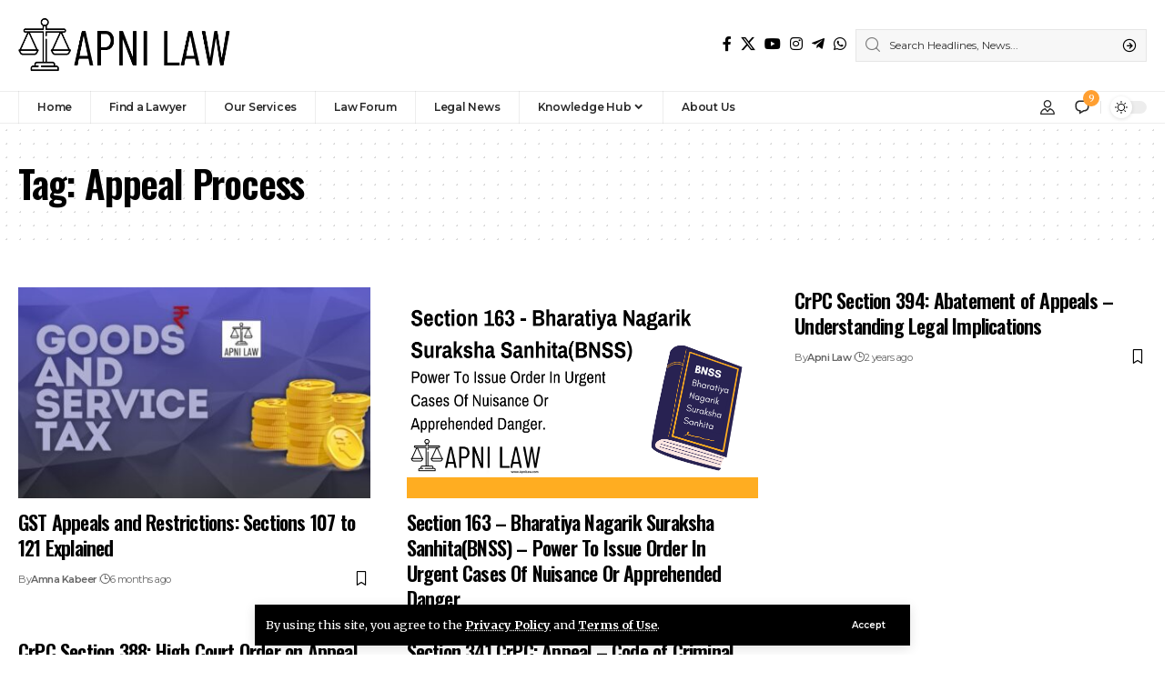

--- FILE ---
content_type: text/html; charset=UTF-8
request_url: https://www.apnilaw.com/tag/appeal-process/
body_size: 28657
content:
<!DOCTYPE html>
<html lang="en-US">
<head>
    <meta charset="UTF-8" />
    <meta http-equiv="X-UA-Compatible" content="IE=edge" />
	<meta name="viewport" content="width=device-width, initial-scale=1.0" />
    <link rel="profile" href="https://gmpg.org/xfn/11" />
	<meta name='robots' content='noindex, follow' />
	<style>img:is([sizes="auto" i], [sizes^="auto," i]) { contain-intrinsic-size: 3000px 1500px }</style>
	
	<!-- This site is optimized with the Yoast SEO plugin v25.8 - https://yoast.com/wordpress/plugins/seo/ -->
	<title>Appeal Process Archives - ApniLaw</title>
	<meta property="og:locale" content="en_US" />
	<meta property="og:type" content="article" />
	<meta property="og:title" content="Appeal Process Archives - ApniLaw" />
	<meta property="og:url" content="https://www.apnilaw.com/tag/appeal-process/" />
	<meta property="og:site_name" content="ApniLaw" />
	<meta property="og:image" content="https://www.apnilaw.com/wp-content/uploads/2023/03/Apni-Law-Logo-White-Backgorund.png" />
	<meta property="og:image:width" content="2000" />
	<meta property="og:image:height" content="600" />
	<meta property="og:image:type" content="image/png" />
	<meta name="twitter:card" content="summary_large_image" />
	<meta name="twitter:site" content="@apnilaw" />
	<script type="application/ld+json" class="yoast-schema-graph">{"@context":"https://schema.org","@graph":[{"@type":"CollectionPage","@id":"https://www.apnilaw.com/tag/appeal-process/","url":"https://www.apnilaw.com/tag/appeal-process/","name":"Appeal Process Archives - ApniLaw","isPartOf":{"@id":"https://www.apnilaw.com/#website"},"primaryImageOfPage":{"@id":"https://www.apnilaw.com/tag/appeal-process/#primaryimage"},"image":{"@id":"https://www.apnilaw.com/tag/appeal-process/#primaryimage"},"thumbnailUrl":"https://www.apnilaw.com/wp-content/uploads/2025/07/GST-Goods-And-Service-Tax-in-India.jpg","breadcrumb":{"@id":"https://www.apnilaw.com/tag/appeal-process/#breadcrumb"},"inLanguage":"en-US"},{"@type":"ImageObject","inLanguage":"en-US","@id":"https://www.apnilaw.com/tag/appeal-process/#primaryimage","url":"https://www.apnilaw.com/wp-content/uploads/2025/07/GST-Goods-And-Service-Tax-in-India.jpg","contentUrl":"https://www.apnilaw.com/wp-content/uploads/2025/07/GST-Goods-And-Service-Tax-in-India.jpg","width":1280,"height":720,"caption":"GST - Goods And Service Tax in India"},{"@type":"BreadcrumbList","@id":"https://www.apnilaw.com/tag/appeal-process/#breadcrumb","itemListElement":[{"@type":"ListItem","position":1,"name":"Home","item":"https://www.apnilaw.com/"},{"@type":"ListItem","position":2,"name":"Appeal Process"}]},{"@type":"WebSite","@id":"https://www.apnilaw.com/#website","url":"https://www.apnilaw.com/","name":"ApniLaw","description":"The Search Engine For Law","publisher":{"@id":"https://www.apnilaw.com/#organization"},"potentialAction":[{"@type":"SearchAction","target":{"@type":"EntryPoint","urlTemplate":"https://www.apnilaw.com/?s={search_term_string}"},"query-input":{"@type":"PropertyValueSpecification","valueRequired":true,"valueName":"search_term_string"}}],"inLanguage":"en-US"},{"@type":"Organization","@id":"https://www.apnilaw.com/#organization","name":"ApniLaw","url":"https://www.apnilaw.com/","logo":{"@type":"ImageObject","inLanguage":"en-US","@id":"https://www.apnilaw.com/#/schema/logo/image/","url":"https://www.apnilaw.com/wp-content/uploads/2023/03/Apni_Law_Logo_Black.png","contentUrl":"https://www.apnilaw.com/wp-content/uploads/2023/03/Apni_Law_Logo_Black.png","width":912,"height":273,"caption":"ApniLaw"},"image":{"@id":"https://www.apnilaw.com/#/schema/logo/image/"},"sameAs":["https://www.facebook.com/apnilawofficial","https://x.com/apnilaw","https://www.youtube.com/@ApniLaw","https://www.instagram.com/apnilaw/"]}]}</script>
	<!-- / Yoast SEO plugin. -->


<link rel="preconnect" href="https://fonts.gstatic.com" crossorigin><link rel="preload" as="style" onload="this.onload=null;this.rel='stylesheet'" id="rb-preload-gfonts" href="https://fonts.googleapis.com/css?family=Merriweather%3A300%2C400%2C700%2C900%2C300italic%2C400italic%2C700italic%2C900italic%7COswald%3A600%2C500%2C700%7CMontserrat%3A600%2C400%2C500%2C700&amp;display=swap" crossorigin><noscript><link rel="stylesheet" href="https://fonts.googleapis.com/css?family=Merriweather%3A300%2C400%2C700%2C900%2C300italic%2C400italic%2C700italic%2C900italic%7COswald%3A600%2C500%2C700%7CMontserrat%3A600%2C400%2C500%2C700&amp;display=swap"></noscript><link rel='dns-prefetch' href='//accounts.google.com' />
<link rel="alternate" type="application/rss+xml" title="ApniLaw &raquo; Feed" href="https://www.apnilaw.com/feed/" />
<script type="application/ld+json">{
    "@context": "https://schema.org",
    "@type": "Organization",
    "legalName": "ApniLaw",
    "url": "https://www.apnilaw.com/",
    "logo": "https://www.apnilaw.com/wp-content/uploads/2023/03/Apni-Law-Logo-White-Backgorund.png",
    "sameAs": [
        "https://www.facebook.com/apnilawofficial/",
        "https://twitter.com/apnilaw",
        "https://youtube.com/@ApniLaw",
        "https://instagram.com/apnilaw",
        "https://t.me/apnilaw",
        "https://whatsapp.com/channel/0029VbBNHI1GZNCnIKtcBo2t"
    ]
}</script>
<script>
window._wpemojiSettings = {"baseUrl":"https:\/\/s.w.org\/images\/core\/emoji\/15.0.3\/72x72\/","ext":".png","svgUrl":"https:\/\/s.w.org\/images\/core\/emoji\/15.0.3\/svg\/","svgExt":".svg","source":{"concatemoji":"https:\/\/www.apnilaw.com\/wp-includes\/js\/wp-emoji-release.min.js?ver=6.7.4"}};
/*! This file is auto-generated */
!function(i,n){var o,s,e;function c(e){try{var t={supportTests:e,timestamp:(new Date).valueOf()};sessionStorage.setItem(o,JSON.stringify(t))}catch(e){}}function p(e,t,n){e.clearRect(0,0,e.canvas.width,e.canvas.height),e.fillText(t,0,0);var t=new Uint32Array(e.getImageData(0,0,e.canvas.width,e.canvas.height).data),r=(e.clearRect(0,0,e.canvas.width,e.canvas.height),e.fillText(n,0,0),new Uint32Array(e.getImageData(0,0,e.canvas.width,e.canvas.height).data));return t.every(function(e,t){return e===r[t]})}function u(e,t,n){switch(t){case"flag":return n(e,"\ud83c\udff3\ufe0f\u200d\u26a7\ufe0f","\ud83c\udff3\ufe0f\u200b\u26a7\ufe0f")?!1:!n(e,"\ud83c\uddfa\ud83c\uddf3","\ud83c\uddfa\u200b\ud83c\uddf3")&&!n(e,"\ud83c\udff4\udb40\udc67\udb40\udc62\udb40\udc65\udb40\udc6e\udb40\udc67\udb40\udc7f","\ud83c\udff4\u200b\udb40\udc67\u200b\udb40\udc62\u200b\udb40\udc65\u200b\udb40\udc6e\u200b\udb40\udc67\u200b\udb40\udc7f");case"emoji":return!n(e,"\ud83d\udc26\u200d\u2b1b","\ud83d\udc26\u200b\u2b1b")}return!1}function f(e,t,n){var r="undefined"!=typeof WorkerGlobalScope&&self instanceof WorkerGlobalScope?new OffscreenCanvas(300,150):i.createElement("canvas"),a=r.getContext("2d",{willReadFrequently:!0}),o=(a.textBaseline="top",a.font="600 32px Arial",{});return e.forEach(function(e){o[e]=t(a,e,n)}),o}function t(e){var t=i.createElement("script");t.src=e,t.defer=!0,i.head.appendChild(t)}"undefined"!=typeof Promise&&(o="wpEmojiSettingsSupports",s=["flag","emoji"],n.supports={everything:!0,everythingExceptFlag:!0},e=new Promise(function(e){i.addEventListener("DOMContentLoaded",e,{once:!0})}),new Promise(function(t){var n=function(){try{var e=JSON.parse(sessionStorage.getItem(o));if("object"==typeof e&&"number"==typeof e.timestamp&&(new Date).valueOf()<e.timestamp+604800&&"object"==typeof e.supportTests)return e.supportTests}catch(e){}return null}();if(!n){if("undefined"!=typeof Worker&&"undefined"!=typeof OffscreenCanvas&&"undefined"!=typeof URL&&URL.createObjectURL&&"undefined"!=typeof Blob)try{var e="postMessage("+f.toString()+"("+[JSON.stringify(s),u.toString(),p.toString()].join(",")+"));",r=new Blob([e],{type:"text/javascript"}),a=new Worker(URL.createObjectURL(r),{name:"wpTestEmojiSupports"});return void(a.onmessage=function(e){c(n=e.data),a.terminate(),t(n)})}catch(e){}c(n=f(s,u,p))}t(n)}).then(function(e){for(var t in e)n.supports[t]=e[t],n.supports.everything=n.supports.everything&&n.supports[t],"flag"!==t&&(n.supports.everythingExceptFlag=n.supports.everythingExceptFlag&&n.supports[t]);n.supports.everythingExceptFlag=n.supports.everythingExceptFlag&&!n.supports.flag,n.DOMReady=!1,n.readyCallback=function(){n.DOMReady=!0}}).then(function(){return e}).then(function(){var e;n.supports.everything||(n.readyCallback(),(e=n.source||{}).concatemoji?t(e.concatemoji):e.wpemoji&&e.twemoji&&(t(e.twemoji),t(e.wpemoji)))}))}((window,document),window._wpemojiSettings);
</script>
<style id='wp-emoji-styles-inline-css'>

	img.wp-smiley, img.emoji {
		display: inline !important;
		border: none !important;
		box-shadow: none !important;
		height: 1em !important;
		width: 1em !important;
		margin: 0 0.07em !important;
		vertical-align: -0.1em !important;
		background: none !important;
		padding: 0 !important;
	}
</style>
<link rel='stylesheet' id='wp-block-library-css' href='https://www.apnilaw.com/wp-includes/css/dist/block-library/style.min.css?ver=6.7.4' media='all' />
<style id='classic-theme-styles-inline-css'>
/*! This file is auto-generated */
.wp-block-button__link{color:#fff;background-color:#32373c;border-radius:9999px;box-shadow:none;text-decoration:none;padding:calc(.667em + 2px) calc(1.333em + 2px);font-size:1.125em}.wp-block-file__button{background:#32373c;color:#fff;text-decoration:none}
</style>
<style id='global-styles-inline-css'>
:root{--wp--preset--aspect-ratio--square: 1;--wp--preset--aspect-ratio--4-3: 4/3;--wp--preset--aspect-ratio--3-4: 3/4;--wp--preset--aspect-ratio--3-2: 3/2;--wp--preset--aspect-ratio--2-3: 2/3;--wp--preset--aspect-ratio--16-9: 16/9;--wp--preset--aspect-ratio--9-16: 9/16;--wp--preset--color--black: #000000;--wp--preset--color--cyan-bluish-gray: #abb8c3;--wp--preset--color--white: #ffffff;--wp--preset--color--pale-pink: #f78da7;--wp--preset--color--vivid-red: #cf2e2e;--wp--preset--color--luminous-vivid-orange: #ff6900;--wp--preset--color--luminous-vivid-amber: #fcb900;--wp--preset--color--light-green-cyan: #7bdcb5;--wp--preset--color--vivid-green-cyan: #00d084;--wp--preset--color--pale-cyan-blue: #8ed1fc;--wp--preset--color--vivid-cyan-blue: #0693e3;--wp--preset--color--vivid-purple: #9b51e0;--wp--preset--gradient--vivid-cyan-blue-to-vivid-purple: linear-gradient(135deg,rgba(6,147,227,1) 0%,rgb(155,81,224) 100%);--wp--preset--gradient--light-green-cyan-to-vivid-green-cyan: linear-gradient(135deg,rgb(122,220,180) 0%,rgb(0,208,130) 100%);--wp--preset--gradient--luminous-vivid-amber-to-luminous-vivid-orange: linear-gradient(135deg,rgba(252,185,0,1) 0%,rgba(255,105,0,1) 100%);--wp--preset--gradient--luminous-vivid-orange-to-vivid-red: linear-gradient(135deg,rgba(255,105,0,1) 0%,rgb(207,46,46) 100%);--wp--preset--gradient--very-light-gray-to-cyan-bluish-gray: linear-gradient(135deg,rgb(238,238,238) 0%,rgb(169,184,195) 100%);--wp--preset--gradient--cool-to-warm-spectrum: linear-gradient(135deg,rgb(74,234,220) 0%,rgb(151,120,209) 20%,rgb(207,42,186) 40%,rgb(238,44,130) 60%,rgb(251,105,98) 80%,rgb(254,248,76) 100%);--wp--preset--gradient--blush-light-purple: linear-gradient(135deg,rgb(255,206,236) 0%,rgb(152,150,240) 100%);--wp--preset--gradient--blush-bordeaux: linear-gradient(135deg,rgb(254,205,165) 0%,rgb(254,45,45) 50%,rgb(107,0,62) 100%);--wp--preset--gradient--luminous-dusk: linear-gradient(135deg,rgb(255,203,112) 0%,rgb(199,81,192) 50%,rgb(65,88,208) 100%);--wp--preset--gradient--pale-ocean: linear-gradient(135deg,rgb(255,245,203) 0%,rgb(182,227,212) 50%,rgb(51,167,181) 100%);--wp--preset--gradient--electric-grass: linear-gradient(135deg,rgb(202,248,128) 0%,rgb(113,206,126) 100%);--wp--preset--gradient--midnight: linear-gradient(135deg,rgb(2,3,129) 0%,rgb(40,116,252) 100%);--wp--preset--font-size--small: 13px;--wp--preset--font-size--medium: 20px;--wp--preset--font-size--large: 36px;--wp--preset--font-size--x-large: 42px;--wp--preset--spacing--20: 0.44rem;--wp--preset--spacing--30: 0.67rem;--wp--preset--spacing--40: 1rem;--wp--preset--spacing--50: 1.5rem;--wp--preset--spacing--60: 2.25rem;--wp--preset--spacing--70: 3.38rem;--wp--preset--spacing--80: 5.06rem;--wp--preset--shadow--natural: 6px 6px 9px rgba(0, 0, 0, 0.2);--wp--preset--shadow--deep: 12px 12px 50px rgba(0, 0, 0, 0.4);--wp--preset--shadow--sharp: 6px 6px 0px rgba(0, 0, 0, 0.2);--wp--preset--shadow--outlined: 6px 6px 0px -3px rgba(255, 255, 255, 1), 6px 6px rgba(0, 0, 0, 1);--wp--preset--shadow--crisp: 6px 6px 0px rgba(0, 0, 0, 1);}:where(.is-layout-flex){gap: 0.5em;}:where(.is-layout-grid){gap: 0.5em;}body .is-layout-flex{display: flex;}.is-layout-flex{flex-wrap: wrap;align-items: center;}.is-layout-flex > :is(*, div){margin: 0;}body .is-layout-grid{display: grid;}.is-layout-grid > :is(*, div){margin: 0;}:where(.wp-block-columns.is-layout-flex){gap: 2em;}:where(.wp-block-columns.is-layout-grid){gap: 2em;}:where(.wp-block-post-template.is-layout-flex){gap: 1.25em;}:where(.wp-block-post-template.is-layout-grid){gap: 1.25em;}.has-black-color{color: var(--wp--preset--color--black) !important;}.has-cyan-bluish-gray-color{color: var(--wp--preset--color--cyan-bluish-gray) !important;}.has-white-color{color: var(--wp--preset--color--white) !important;}.has-pale-pink-color{color: var(--wp--preset--color--pale-pink) !important;}.has-vivid-red-color{color: var(--wp--preset--color--vivid-red) !important;}.has-luminous-vivid-orange-color{color: var(--wp--preset--color--luminous-vivid-orange) !important;}.has-luminous-vivid-amber-color{color: var(--wp--preset--color--luminous-vivid-amber) !important;}.has-light-green-cyan-color{color: var(--wp--preset--color--light-green-cyan) !important;}.has-vivid-green-cyan-color{color: var(--wp--preset--color--vivid-green-cyan) !important;}.has-pale-cyan-blue-color{color: var(--wp--preset--color--pale-cyan-blue) !important;}.has-vivid-cyan-blue-color{color: var(--wp--preset--color--vivid-cyan-blue) !important;}.has-vivid-purple-color{color: var(--wp--preset--color--vivid-purple) !important;}.has-black-background-color{background-color: var(--wp--preset--color--black) !important;}.has-cyan-bluish-gray-background-color{background-color: var(--wp--preset--color--cyan-bluish-gray) !important;}.has-white-background-color{background-color: var(--wp--preset--color--white) !important;}.has-pale-pink-background-color{background-color: var(--wp--preset--color--pale-pink) !important;}.has-vivid-red-background-color{background-color: var(--wp--preset--color--vivid-red) !important;}.has-luminous-vivid-orange-background-color{background-color: var(--wp--preset--color--luminous-vivid-orange) !important;}.has-luminous-vivid-amber-background-color{background-color: var(--wp--preset--color--luminous-vivid-amber) !important;}.has-light-green-cyan-background-color{background-color: var(--wp--preset--color--light-green-cyan) !important;}.has-vivid-green-cyan-background-color{background-color: var(--wp--preset--color--vivid-green-cyan) !important;}.has-pale-cyan-blue-background-color{background-color: var(--wp--preset--color--pale-cyan-blue) !important;}.has-vivid-cyan-blue-background-color{background-color: var(--wp--preset--color--vivid-cyan-blue) !important;}.has-vivid-purple-background-color{background-color: var(--wp--preset--color--vivid-purple) !important;}.has-black-border-color{border-color: var(--wp--preset--color--black) !important;}.has-cyan-bluish-gray-border-color{border-color: var(--wp--preset--color--cyan-bluish-gray) !important;}.has-white-border-color{border-color: var(--wp--preset--color--white) !important;}.has-pale-pink-border-color{border-color: var(--wp--preset--color--pale-pink) !important;}.has-vivid-red-border-color{border-color: var(--wp--preset--color--vivid-red) !important;}.has-luminous-vivid-orange-border-color{border-color: var(--wp--preset--color--luminous-vivid-orange) !important;}.has-luminous-vivid-amber-border-color{border-color: var(--wp--preset--color--luminous-vivid-amber) !important;}.has-light-green-cyan-border-color{border-color: var(--wp--preset--color--light-green-cyan) !important;}.has-vivid-green-cyan-border-color{border-color: var(--wp--preset--color--vivid-green-cyan) !important;}.has-pale-cyan-blue-border-color{border-color: var(--wp--preset--color--pale-cyan-blue) !important;}.has-vivid-cyan-blue-border-color{border-color: var(--wp--preset--color--vivid-cyan-blue) !important;}.has-vivid-purple-border-color{border-color: var(--wp--preset--color--vivid-purple) !important;}.has-vivid-cyan-blue-to-vivid-purple-gradient-background{background: var(--wp--preset--gradient--vivid-cyan-blue-to-vivid-purple) !important;}.has-light-green-cyan-to-vivid-green-cyan-gradient-background{background: var(--wp--preset--gradient--light-green-cyan-to-vivid-green-cyan) !important;}.has-luminous-vivid-amber-to-luminous-vivid-orange-gradient-background{background: var(--wp--preset--gradient--luminous-vivid-amber-to-luminous-vivid-orange) !important;}.has-luminous-vivid-orange-to-vivid-red-gradient-background{background: var(--wp--preset--gradient--luminous-vivid-orange-to-vivid-red) !important;}.has-very-light-gray-to-cyan-bluish-gray-gradient-background{background: var(--wp--preset--gradient--very-light-gray-to-cyan-bluish-gray) !important;}.has-cool-to-warm-spectrum-gradient-background{background: var(--wp--preset--gradient--cool-to-warm-spectrum) !important;}.has-blush-light-purple-gradient-background{background: var(--wp--preset--gradient--blush-light-purple) !important;}.has-blush-bordeaux-gradient-background{background: var(--wp--preset--gradient--blush-bordeaux) !important;}.has-luminous-dusk-gradient-background{background: var(--wp--preset--gradient--luminous-dusk) !important;}.has-pale-ocean-gradient-background{background: var(--wp--preset--gradient--pale-ocean) !important;}.has-electric-grass-gradient-background{background: var(--wp--preset--gradient--electric-grass) !important;}.has-midnight-gradient-background{background: var(--wp--preset--gradient--midnight) !important;}.has-small-font-size{font-size: var(--wp--preset--font-size--small) !important;}.has-medium-font-size{font-size: var(--wp--preset--font-size--medium) !important;}.has-large-font-size{font-size: var(--wp--preset--font-size--large) !important;}.has-x-large-font-size{font-size: var(--wp--preset--font-size--x-large) !important;}
:where(.wp-block-post-template.is-layout-flex){gap: 1.25em;}:where(.wp-block-post-template.is-layout-grid){gap: 1.25em;}
:where(.wp-block-columns.is-layout-flex){gap: 2em;}:where(.wp-block-columns.is-layout-grid){gap: 2em;}
:root :where(.wp-block-pullquote){font-size: 1.5em;line-height: 1.6;}
</style>
<link rel='stylesheet' id='contact-form-7-css' href='https://www.apnilaw.com/wp-content/plugins/contact-form-7/includes/css/styles.css?ver=6.1.1' media='all' />
<link rel='stylesheet' id='emqa-style-css' href='https://www.apnilaw.com/wp-content/plugins/emo-questalk-pro/templates/assets/css/style.css?ver=202408261217' media='all' />
<link rel='stylesheet' id='emqa_simplemde-css' href='https://www.apnilaw.com/wp-content/plugins/emo-questalk-pro/assets/css/simplemde.min.css?ver=6.7.4' media='all' />
<link rel='stylesheet' id='emqa-akismet-button-report-spam-style-css' href='https://www.apnilaw.com/wp-content/plugins/emo-questalk-pro/assets/css/emqa-akismet-button-report-spam.css?ver=6.7.4' media='all' />
<link rel='stylesheet' id='emqa-emoji-style-css' href='https://www.apnilaw.com/wp-content/plugins/emo-questalk-pro/assets/css/emoticons.css?ver=1' media='all' />
<link rel='stylesheet' id='foxiz-elements-css' href='https://www.apnilaw.com/wp-content/plugins/foxiz-core/lib/foxiz-elements/public/style.css?ver=2.0' media='all' />
<link rel='stylesheet' id='elementor-frontend-css' href='https://www.apnilaw.com/wp-content/plugins/elementor/assets/css/frontend.min.css?ver=3.31.2' media='all' />
<link rel='stylesheet' id='widget-heading-css' href='https://www.apnilaw.com/wp-content/plugins/elementor/assets/css/widget-heading.min.css?ver=3.31.2' media='all' />
<link rel='stylesheet' id='elementor-icons-css' href='https://www.apnilaw.com/wp-content/plugins/elementor/assets/lib/eicons/css/elementor-icons.min.css?ver=5.43.0' media='all' />
<link rel='stylesheet' id='elementor-post-21438-css' href='https://www.apnilaw.com/wp-content/uploads/elementor/css/post-21438.css?ver=1760097992' media='all' />
<link rel='stylesheet' id='e-popup-style-css' href='https://www.apnilaw.com/wp-content/plugins/elementor-pro/assets/css/conditionals/popup.min.css?ver=3.25.4' media='all' />
<link rel='stylesheet' id='elementor-post-77828-css' href='https://www.apnilaw.com/wp-content/uploads/elementor/css/post-77828.css?ver=1760097992' media='all' />
<link rel='stylesheet' id='emqa_leaderboard-css' href='https://www.apnilaw.com/wp-content/plugins/emo-questalk-pro/templates/assets/css/leaderboard.css?ver=6.7.4' media='all' />
<link rel='stylesheet' id='emqa-choose-style-css' href='https://www.apnilaw.com/wp-content/plugins/emo-questalk-pro/templates/styles/modern/style.css?ver=6.7.4' media='all' />

<link rel='stylesheet' id='foxiz-main-css' href='https://www.apnilaw.com/wp-content/themes/foxiz/assets/css/main.css?ver=2.5.7' media='all' />
<style id='foxiz-main-inline-css'>
:root {--body-family:Merriweather, Arial, Helvetica, sans-serif;--body-fweight:400;--body-fcolor:#000000;--h1-family:Oswald;--h1-fweight:600;--h1-fsize:42px;--h1-fspace:-0.02857em;--h2-family:Oswald;--h2-fweight:600;--h2-fsize:34px;--h2-fspace:-0.03529em;--h3-family:Oswald;--h3-fweight:600;--h3-fsize:22px;--h3-fspace:-0.03636em;--h4-family:Oswald;--h4-fweight:500;--h4-fsize:17px;--h4-fspace:-0.02941em;--h5-family:Oswald;--h5-fweight:500;--h5-fsize:15px;--h5-fspace:-0.03333em;--h6-family:Oswald;--h6-fweight:500;--h6-fsize:14px;--h6-fspace:-0.03571em;--cat-family:Montserrat;--cat-fweight:600;--cat-transform:uppercase;--cat-fsize:10px;--cat-fspace:-0.05000em;--meta-family:Montserrat, Arial, Helvetica, sans-serif;--meta-fweight:400;--meta-fsize:11px;--meta-fspace:-0.04545em;--meta-b-family:Montserrat, Arial, Helvetica, sans-serif;--meta-b-fweight:600;--meta-b-fcolor:#;--meta-b-fspace:-.5px;--input-family:Montserrat;--input-fweight:400;--input-fsize:12px;--btn-family:Montserrat;--btn-fweight:600;--btn-fsize:10px;--menu-family:Montserrat, Arial, Helvetica, sans-serif;--menu-fweight:600;--menu-fsize:12px;--submenu-family:Montserrat, Arial, Helvetica, sans-serif;--submenu-fweight:600;--submenu-fsize:11px;--dwidgets-family:Montserrat;--dwidgets-fweight:600;--dwidgets-fsize:13px;--dwidgets-fspace:-0.03846em;--headline-family:Oswald, Arial, Helvetica, sans-serif;--headline-fweight:700;--headline-fsize:54px;--headline-fspace:-0.02778em;--tagline-family:Montserrat, Arial, Helvetica, sans-serif;--tagline-fweight:600;--tagline-fsize:24px;--tagline-fspace:-0.04167em;--heading-family:Montserrat;--heading-fweight:700;--quote-family:Montserrat, Arial, Helvetica, sans-serif;--quote-fweight:700;--quote-fspace:-1px;--bcrumb-family:Montserrat;--bcrumb-fweight:500;--bcrumb-fsize:10px;--readmore-fsize : 10px;--excerpt-fsize : 14px;--headline-s-fsize : 42px;--tagline-s-fsize : 24px;}@media (max-width: 1024px) {body {--h1-fsize : 30px;--h2-fsize : 26px;--h3-fsize : 19px;--h4-fsize : 16px;--h5-fsize : 15px;--h6-fsize : 13px;--input-fsize : 12px;--btn-fsize : 10px;--bcrumb-fsize : 10px;--excerpt-fsize : 13px;--dwidgets-fsize : 12px;--headline-fsize : 40px;--headline-s-fsize : 40px;--tagline-fsize : 20px;--tagline-s-fsize : 20px;}}@media (max-width: 767px) {body {--h1-fsize : 24px;--h2-fsize : 24px;--h3-fsize : 18px;--h4-fsize : 16px;--h5-fsize : 15px;--h6-fsize : 13px;--input-fsize : 12px;--btn-fsize : 10px;--bcrumb-fsize : 10px;--excerpt-fsize : 13px;--dwidgets-fsize : 12px;--headline-fsize : 30px;--headline-s-fsize : 30px;--tagline-fsize : 16px;--tagline-s-fsize : 16px;}}:root {--g-color :#ff9f31;--g-color-90 :#ff9f31e6;}[data-theme="dark"], .light-scheme {--solid-white :#0e0e0e;}.is-hd-4 {--nav-height :36px;--hd-logo-height :70px;}[data-theme="dark"].is-hd-4 {--nav-bg: #0e0e0e;--nav-bg-from: #0e0e0e;--nav-bg-to: #0e0e0e;}.p-category.category-id-6092, .meta-category .category-6092 {--cat-highlight : #d82424;--cat-highlight-90 : #d82424e6;--cat-fcolor : #63f74c;}[data-theme="dark"] .p-category.category-id-6092,.light-scheme .p-category.category-id-6092{--cat-highlight : #4c0d56;--cat-highlight-90 : #4c0d56e6;--cat-fcolor : #0066bf;}.category-6092 .blog-content {--heading-sub-color : #d82424;}.is-cbox-6092 {--cbox-bg : #d82424e6;}[data-theme="dark"] .is-cbox-6092 {--cbox-bg : #4c0d56e6;}:root {--privacy-bg-color :#000000;--privacy-color :#ffffff;--topad-spacing :15px;--round-3 :0px;--round-5 :0px;--round-7 :0px;--hyperlink-line-color :var(--g-color);--single-category-fsize :13px;--s-content-width : 760px;--max-width-wo-sb : 840px;--s10-feat-ratio :45%;--s11-feat-ratio :45%;--login-popup-w : 350px;}.p-readmore { font-family:Montserrat;font-weight:600;letter-spacing:-.5px;}.mobile-menu > li > a  { font-family:Montserrat;font-weight:600;font-size:12px;}.mobile-menu .sub-menu a, .logged-mobile-menu a { font-family:Montserrat;font-weight:600;font-size:11px;}.mobile-qview a { font-family:Montserrat;font-weight:600;font-size:14px;}.search-header:before { background-repeat : no-repeat;background-size : cover;background-image : url(https://foxiz.themeruby.com/business/wp-content/uploads/sites/6/2021/09/search-bg.jpg);background-attachment : scroll;background-position : center center;}[data-theme="dark"] .search-header:before { background-repeat : no-repeat;background-size : cover;background-image : url(https://foxiz.themeruby.com/business/wp-content/uploads/sites/6/2021/09/search-bgd.jpg);background-attachment : scroll;background-position : center center;}.footer-has-bg { background-color : #000000;}[data-theme="dark"] .footer-has-bg { background-color : #080808;}.copyright-menu a { font-size:11px; }.footer-col .widget_nav_menu a > span { font-size:13px; }#amp-mobile-version-switcher { display: none; }.notification-icon-svg { -webkit-mask-image: url(https://www.apnilaw.com/wp-content/uploads/2025/01/noti-b.svg);mask-image: url(https://www.apnilaw.com/wp-content/uploads/2025/01/noti-b.svg); }.login-icon-svg { -webkit-mask-image: url(https://www.apnilaw.com/wp-content/uploads/2025/01/b-users.svg);mask-image: url(https://www.apnilaw.com/wp-content/uploads/2025/01/b-users.svg); }.menu-item-21939 span.menu-sub-title { color: #fff !important;}.menu-item-21939 span.menu-sub-title { background-color: #ff8b02;}.menu-item-21937 span.menu-sub-title { color: #fff !important;}.menu-item-21937 span.menu-sub-title { background-color: #1dc0ff;}.login-icon-svg, .rbi-user.wnav-icon { font-size: 16px;}.notification-icon-svg, .rbi-notification.wnav-icon { font-size: 20px;}@media (min-width: 1025px) { .grid-container > .sidebar-wrap { flex: 0 0 30%; width: 30%; } .grid-container > .s-ct { flex: 0 0 69.9%; width: 69.9%; } }@media (max-width: 767px) { .login-icon-svg, .rbi-user.wnav-icon { font-size: 13.6px;}.notification-icon-svg, .rbi-notification.wnav-icon { font-size: 17px;} }
</style>
<link rel='stylesheet' id='foxiz-print-css' href='https://www.apnilaw.com/wp-content/themes/foxiz/assets/css/print.css?ver=2.5.7' media='all' />
<link rel='stylesheet' id='foxiz-style-css' href='https://www.apnilaw.com/wp-content/themes/foxiz/style.css?ver=2.5.7' media='all' />
<link rel='stylesheet' id='elementor-gf-local-roboto-css' href='https://www.apnilaw.com/wp-content/uploads/elementor/google-fonts/css/roboto.css?ver=1748801315' media='all' />
<link rel='stylesheet' id='elementor-gf-local-robotoslab-css' href='https://www.apnilaw.com/wp-content/uploads/elementor/google-fonts/css/robotoslab.css?ver=1748801317' media='all' />
<script src="https://www.apnilaw.com/wp-includes/js/jquery/jquery.min.js?ver=3.7.1" id="jquery-core-js"></script>
<script src="https://www.apnilaw.com/wp-includes/js/jquery/jquery-migrate.min.js?ver=3.4.1" id="jquery-migrate-js"></script>
<script src="https://www.apnilaw.com/wp-content/plugins/emo-questalk-pro/assets/js/simplemde.min.js?ver=1" id="emqa_simplemde-js"></script>
<script src="https://www.apnilaw.com/wp-content/plugins/emo-questalk-pro/assets/js/emqa-akismet-button-report-spam.js?ver=6.7.4" id="emqa-akismet-button-report-spam-script-js"></script>
<script src="https://www.apnilaw.com/wp-content/themes/foxiz/assets/js/highlight-share.js?ver=1" id="highlight-share-js"></script>
<link rel="preload" href="https://www.apnilaw.com/wp-content/themes/foxiz/assets/fonts/icons.woff2?ver=2.5.0" as="font" type="font/woff2" crossorigin="anonymous">  
<!-- Google tag (gtag.js) -->
<script async src="https://www.googletagmanager.com/gtag/js?id=G-CQBJXE58VH"></script>
<script>
  window.dataLayer = window.dataLayer || [];
  function gtag(){dataLayer.push(arguments);}
  gtag('js', new Date());

  gtag('config', 'G-CQBJXE58VH');
</script>
 
 
<!-- Meta Pixel Code -->
<script>
!function(f,b,e,v,n,t,s)
{if(f.fbq)return;n=f.fbq=function(){n.callMethod?
n.callMethod.apply(n,arguments):n.queue.push(arguments)};
if(!f._fbq)f._fbq=n;n.push=n;n.loaded=!0;n.version='2.0';
n.queue=[];t=b.createElement(e);t.async=!0;
t.src=v;s=b.getElementsByTagName(e)[0];
s.parentNode.insertBefore(t,s)}(window, document,'script',
'https://connect.facebook.net/en_US/fbevents.js');
fbq('init', '890408323208292');
fbq('track', 'PageView');
</script>
<noscript><img height="1" width="1" style="display:none"
src="https://www.facebook.com/tr?id=890408323208292&ev=PageView&noscript=1"
/></noscript>
<!-- End Meta Pixel Code -->
 
<meta name="generator" content="Elementor 3.31.2; features: additional_custom_breakpoints, e_element_cache; settings: css_print_method-external, google_font-enabled, font_display-swap">
<script type="application/ld+json">{
    "@context": "https://schema.org",
    "@type": "WebSite",
    "@id": "https://www.apnilaw.com/#website",
    "url": "https://www.apnilaw.com/",
    "name": "ApniLaw",
    "potentialAction": {
        "@type": "SearchAction",
        "target": "https://www.apnilaw.com/?s={search_term_string}",
        "query-input": "required name=search_term_string"
    }
}</script>
			<style>
				.e-con.e-parent:nth-of-type(n+4):not(.e-lazyloaded):not(.e-no-lazyload),
				.e-con.e-parent:nth-of-type(n+4):not(.e-lazyloaded):not(.e-no-lazyload) * {
					background-image: none !important;
				}
				@media screen and (max-height: 1024px) {
					.e-con.e-parent:nth-of-type(n+3):not(.e-lazyloaded):not(.e-no-lazyload),
					.e-con.e-parent:nth-of-type(n+3):not(.e-lazyloaded):not(.e-no-lazyload) * {
						background-image: none !important;
					}
				}
				@media screen and (max-height: 640px) {
					.e-con.e-parent:nth-of-type(n+2):not(.e-lazyloaded):not(.e-no-lazyload),
					.e-con.e-parent:nth-of-type(n+2):not(.e-lazyloaded):not(.e-no-lazyload) * {
						background-image: none !important;
					}
				}
			</style>
			<meta property="og:description" content=""/>
<meta property="og:site_name" content="ApniLaw"/>
<meta property="og:locale" content="en-US"/>
<meta property="fb:facebook_app_id" content=""/>
<meta property="og:type" content="website"/>
<meta property="og:title" content="Appeal Process Archives - ApniLaw"/>
<meta property="og:url" content="https://www.apnilaw.com/tag/appeal-process/"/>
<script type="application/ld+json">{"@context":"http://schema.org","@type":"BreadcrumbList","itemListElement":[{"@type":"ListItem","position":3,"item":{"@id":"https://www.apnilaw.com/tag/appeal-process/","name":"Appeal Process"}},{"@type":"ListItem","position":2,"item":{"@id":"https://www.apnilaw.com/blog/","name":"Blog"}},{"@type":"ListItem","position":1,"item":{"@id":"https://www.apnilaw.com","name":"ApniLaw"}}]}</script>
<link rel="icon" href="https://www.apnilaw.com/wp-content/uploads/2023/03/cropped-Apni-Law-Favicon-Black-32x32.png" sizes="32x32" />
<link rel="icon" href="https://www.apnilaw.com/wp-content/uploads/2023/03/cropped-Apni-Law-Favicon-Black-192x192.png" sizes="192x192" />
<link rel="apple-touch-icon" href="https://www.apnilaw.com/wp-content/uploads/2023/03/cropped-Apni-Law-Favicon-Black-180x180.png" />
<meta name="msapplication-TileImage" content="https://www.apnilaw.com/wp-content/uploads/2023/03/cropped-Apni-Law-Favicon-Black-270x270.png" />
		<style id="wp-custom-css">
			.sabai-btn-primary {
    color: #fff !important;
    background-color: #000 !important;
    border-color: #000 !important;
}

.sabai-btn-primary:hover {
    color: #fff !important;
    background-color: #2c2d2d !important;
    border-color: #000 !important;
}

.sabai-btn-primary :active {
    color: #fff !important;
    background-color: #2c2d2d !important;
    border-color: #000 !important;
}

.sabai-questions-comments {
    margin-top: 1em;
    display: none;
}

.sabai-questions-activity {
    display: none;
}



.s-title {
  display: -webkit-box;        /* Required for line clamp */
  -webkit-box-orient: vertical; 
  -webkit-line-clamp: 3;       /* Adjust lines to roughly fit 100 chars */
  overflow: hidden;
  text-overflow: ellipsis;
  line-height: 1.2em;          /* Adjust if needed */
  max-height: 3.6em;           
}

.emqa-breadcrumbs {
  white-space: nowrap;        /* Keep everything on one line */
  overflow: hidden;           /* Hide overflow text */
  text-overflow: ellipsis;    /* Show "..." at the end if text is too long */
	color: black;
}

.smeta-in {
		display:none;
}

.emqa-question-meta .emqa-userinfo a {
display: none;
}

span.emqa-userinfo{
color: black !important;
}

.emqa-question-meta .emqa-userinfo .emqa-staff
{
display: none;
}

.emqa-question-category a {
	color: black;
	border: 1px solid black;
	background: none;
}

.emqa-meta-top a {
display: none;
}

.emqa-userinfo a {
	display: none;
}

.emqa-flex-row{
	display: contents;

}

/* Google login wrapper */
.google-login-wrapper {
    text-align: center;
    margin-bottom: 20px;
}

/* Style the Google button itself */
.google-login-wrapper a,
.google-login-wrapper button {
    display: block;
    width: 100%;
    max-width: 320px; /* keeps it balanced on large screens */
    margin: 0 auto;
    padding: 12px 16px;
    background: #fff;
    color: #444;
    font-size: 15px;
    font-weight: 500;
    border: 1px solid #ddd;
    border-radius: 8px;
    box-shadow: 0 2px 6px rgba(0,0,0,0.05);
    cursor: pointer;
    text-decoration: none;
    transition: all 0.2s ease;
}

/* Hover effect */
.google-login-wrapper a:hover,
.google-login-wrapper button:hover {
    background: #f7f7f7;
    border-color: #ccc;
    box-shadow: 0 3px 8px rgba(0,0,0,0.08);
}

/* Separator "Or" */
.google-or-separator {
    margin-top: 12px;
    font-size: 14px;
    color: #666;
    text-transform: uppercase;
    letter-spacing: 1px;
}


.google-login-wrapper iframe {
    margin: 0 auto !important;
}
		</style>
		</head>
<body class="archive tag tag-appeal-process tag-3741 wp-custom-logo wp-embed-responsive personalized-all elementor-default elementor-kit-21438 menu-ani-1 hover-ani-3 btn-ani-1 btn-transform-1 is-rm-1 lmeta-dot loader-1 dark-sw-1 is-hd-4 is-backtop none-m-backtop  is-mstick is-smart-sticky" data-theme="default">
<div class="site-outer">
			<div id="site-header" class="header-wrap rb-section header-4 header-wrapper has-quick-menu">
			<aside id="rb-privacy" class="privacy-bar privacy-bottom"><div class="privacy-inner"><div class="privacy-content">By using this site, you agree to the <a href="#">Privacy Policy</a> and <a href="#">Terms of Use</a>.</div><div class="privacy-dismiss"><a id="privacy-trigger" href="#" class="privacy-dismiss-btn is-btn"><span>Accept</span></a></div></div></aside>			<div class="logo-sec">
				<div class="logo-sec-inner rb-container edge-padding">
					<div class="logo-sec-left">		<div class="logo-wrap is-image-logo site-branding">
			<a href="https://www.apnilaw.com/" class="logo" title="ApniLaw">
				<img fetchpriority="high" class="logo-default" data-mode="default" height="273" width="912" src="https://www.apnilaw.com/wp-content/uploads/2023/03/Apni_Law_Logo_Black.png" alt="ApniLaw" decoding="async" loading="eager"><img class="logo-dark" data-mode="dark" height="273" width="912" src="https://www.apnilaw.com/wp-content/uploads/2023/03/Apni_Law_Logo_Black.png" alt="ApniLaw" decoding="async" loading="eager"><img class="logo-transparent" height="273" width="912" src="https://www.apnilaw.com/wp-content/uploads/2023/03/Apni-Law-Logo-White.png" alt="ApniLaw" decoding="async" loading="eager">			</a>
		</div>
		</div>
					<div class="logo-sec-right">
									<div class="header-social-list wnav-holder"><a class="social-link-facebook" aria-label="Facebook" data-title="Facebook" href="https://www.facebook.com/apnilawofficial/" target="_blank" rel="noopener nofollow"><i class="rbi rbi-facebook" aria-hidden="true"></i></a><a class="social-link-twitter" aria-label="X" data-title="X" href="https://twitter.com/apnilaw" target="_blank" rel="noopener nofollow"><i class="rbi rbi-twitter" aria-hidden="true"></i></a><a class="social-link-youtube" aria-label="YouTube" data-title="YouTube" href="https://youtube.com/@ApniLaw" target="_blank" rel="noopener nofollow"><i class="rbi rbi-youtube" aria-hidden="true"></i></a><a class="social-link-instagram" aria-label="Instagram" data-title="Instagram" href="https://instagram.com/apnilaw" target="_blank" rel="noopener nofollow"><i class="rbi rbi-instagram" aria-hidden="true"></i></a><a class="social-link-telegram" aria-label="Telegram" data-title="Telegram" href="https://t.me/apnilaw" target="_blank" rel="noopener nofollow"><i class="rbi rbi-telegram" aria-hidden="true"></i></a><a class="social-link-whatsapp" aria-label="WhatsApp" data-title="WhatsApp" href="https://whatsapp.com/channel/0029VbBNHI1GZNCnIKtcBo2t" target="_blank" rel="noopener nofollow"><i class="rbi rbi-whatsapp" aria-hidden="true"></i></a></div>
				<div class="header-search-form is-form-layout">
			<form method="get" action="https://www.apnilaw.com/" class="rb-search-form"  data-search="post" data-limit="0" data-follow="0" data-tax="category" data-dsource="0"  data-ptype=""><div class="search-form-inner"><span class="search-icon"><i class="rbi rbi-search" aria-hidden="true"></i></span><span class="search-text"><input type="text" class="field" placeholder="Search Headlines, News..." value="" name="s"/></span><span class="rb-search-submit"><input type="submit" value="Search"/><i class="rbi rbi-cright" aria-hidden="true"></i></span></div></form>		</div>
		</div>
				</div>
			</div>
			<div id="navbar-outer" class="navbar-outer">
				<div id="sticky-holder" class="sticky-holder">
					<div class="navbar-wrap">
						<div class="rb-container edge-padding">
							<div class="navbar-inner">
								<div class="navbar-left">
											<nav id="site-navigation" class="main-menu-wrap" aria-label="main menu"><ul id="menu-header-menu-1" class="main-menu rb-menu large-menu" itemscope itemtype="https://www.schema.org/SiteNavigationElement"><li class="menu-item menu-item-type-post_type menu-item-object-page menu-item-home menu-item-22054"><a href="https://www.apnilaw.com/"><span>Home</span></a></li>
<li class="menu-item menu-item-type-custom menu-item-object-custom menu-item-17868"><a href="https://lawyers.apnilaw.com/"><span>Find a Lawyer</span></a></li>
<li class="menu-item menu-item-type-post_type menu-item-object-page menu-item-19554"><a href="https://www.apnilaw.com/services/"><span>Our Services</span></a></li>
<li class="menu-item menu-item-type-post_type menu-item-object-page menu-item-70232"><a href="https://www.apnilaw.com/law-forum/"><span>Law Forum</span></a></li>
<li class="menu-item menu-item-type-taxonomy menu-item-object-category menu-item-14705"><a href="https://www.apnilaw.com/news/"><span>Legal News</span></a></li>
<li class="menu-item menu-item-type-custom menu-item-object-custom menu-item-has-children menu-item-14709"><a><span>Knowledge Hub</span></a>
<ul class="sub-menu">
	<li id="menu-item-14699" class="menu-item menu-item-type-custom menu-item-object-custom menu-item-has-children menu-item-14699"><a><span>Bare Acts</span></a>
	<ul class="sub-menu">
		<li id="menu-item-41367" class="menu-item menu-item-type-taxonomy menu-item-object-category menu-item-41367"><a href="https://www.apnilaw.com/bare-act/bns/"><span>BNS</span></a></li>
		<li id="menu-item-14701" class="menu-item menu-item-type-taxonomy menu-item-object-category menu-item-14701"><a href="https://www.apnilaw.com/bare-act/bnss/"><span>BNSS</span></a></li>
		<li id="menu-item-41368" class="menu-item menu-item-type-taxonomy menu-item-object-category menu-item-41368"><a href="https://www.apnilaw.com/bare-act/bsa/"><span>BSA</span></a></li>
		<li id="menu-item-5173" class="menu-item menu-item-type-taxonomy menu-item-object-category menu-item-5173"><a href="https://www.apnilaw.com/bare-act/crpc/"><span>CrPC</span></a></li>
		<li id="menu-item-54846" class="menu-item menu-item-type-taxonomy menu-item-object-category menu-item-54846"><a href="https://www.apnilaw.com/bare-act/cpc/"><span>CPC</span></a></li>
		<li id="menu-item-45896" class="menu-item menu-item-type-taxonomy menu-item-object-category menu-item-45896"><a href="https://www.apnilaw.com/bare-act/dpdp/"><span>DPDP</span></a></li>
		<li id="menu-item-14703" class="menu-item menu-item-type-taxonomy menu-item-object-category menu-item-14703"><a href="https://www.apnilaw.com/bare-act/hindu-marriage-act/"><span>Hindu Marriage Act</span></a></li>
		<li id="menu-item-54847" class="menu-item menu-item-type-taxonomy menu-item-object-category menu-item-54847"><a href="https://www.apnilaw.com/bare-act/hindu-succession-act/"><span>Hindu Succession Act</span></a></li>
		<li id="menu-item-54850" class="menu-item menu-item-type-taxonomy menu-item-object-category menu-item-54850"><a href="https://www.apnilaw.com/bare-act/the-hindu-adoptions-and-maintenance-act/"><span>The Hindu Adoptions And Maintenance Act</span></a></li>
		<li id="menu-item-54851" class="menu-item menu-item-type-taxonomy menu-item-object-category menu-item-54851"><a href="https://www.apnilaw.com/bare-act/the-hindu-minority-and-guardianship-act/"><span>The Hindu Minority and Guardianship Act</span></a></li>
		<li id="menu-item-14700" class="menu-item menu-item-type-taxonomy menu-item-object-category menu-item-14700"><a href="https://www.apnilaw.com/bare-act/ipc/"><span>IPC</span></a></li>
		<li id="menu-item-54848" class="menu-item menu-item-type-taxonomy menu-item-object-category menu-item-54848"><a href="https://www.apnilaw.com/bare-act/juvenile-justice-act/"><span>Juvenile Justice Act</span></a></li>
		<li id="menu-item-45897" class="menu-item menu-item-type-taxonomy menu-item-object-category menu-item-45897"><a href="https://www.apnilaw.com/bare-act/pocso/"><span>POCSO</span></a></li>
		<li id="menu-item-54849" class="menu-item menu-item-type-taxonomy menu-item-object-category menu-item-54849"><a href="https://www.apnilaw.com/bare-act/special-marriage-act/"><span>Special Marriage Act</span></a></li>
		<li id="menu-item-54852" class="menu-item menu-item-type-taxonomy menu-item-object-category menu-item-54852"><a href="https://www.apnilaw.com/bare-act/the-specific-relief-act/"><span>The Specific Relief Act</span></a></li>
	</ul>
</li>
	<li id="menu-item-14706" class="menu-item menu-item-type-taxonomy menu-item-object-category menu-item-14706"><a href="https://www.apnilaw.com/supreme-court/"><span>Supreme Court</span></a></li>
	<li id="menu-item-14707" class="menu-item menu-item-type-taxonomy menu-item-object-category menu-item-14707"><a href="https://www.apnilaw.com/high-court/"><span>High Court</span></a></li>
	<li id="menu-item-54857" class="menu-item menu-item-type-taxonomy menu-item-object-category menu-item-54857"><a href="https://www.apnilaw.com/legal-articles/"><span>Legal Articles</span></a></li>
	<li id="menu-item-54856" class="menu-item menu-item-type-taxonomy menu-item-object-category menu-item-54856"><a href="https://www.apnilaw.com/upsc/"><span>UPSC</span></a></li>
	<li id="menu-item-54845" class="menu-item menu-item-type-taxonomy menu-item-object-category menu-item-54845"><a href="https://www.apnilaw.com/job-updates/"><span>Job Updates</span></a></li>
	<li id="menu-item-3015" class="menu-item menu-item-type-taxonomy menu-item-object-category menu-item-3015"><a href="https://www.apnilaw.com/news/family/marriage-and-divorce/"><span>Marriage and Divorce</span></a></li>
	<li id="menu-item-3016" class="menu-item menu-item-type-taxonomy menu-item-object-category menu-item-3016"><a href="https://www.apnilaw.com/news/civil/land-dispute-will/"><span>Land Dispute &amp; Will</span></a></li>
	<li id="menu-item-3017" class="menu-item menu-item-type-taxonomy menu-item-object-category menu-item-3017"><a href="https://www.apnilaw.com/news/civil/"><span>Civil</span></a></li>
	<li id="menu-item-14708" class="menu-item menu-item-type-taxonomy menu-item-object-category menu-item-14708"><a href="https://www.apnilaw.com/news/criminal/"><span>Criminal</span></a></li>
</ul>
</li>
<li class="menu-item menu-item-type-post_type menu-item-object-page menu-item-54901"><a href="https://www.apnilaw.com/about-us/"><span>About Us</span></a></li>
</ul></nav>
										</div>
								<div class="navbar-right">
											<div class="wnav-holder widget-h-login header-dropdown-outer">
							<a href="https://www.apnilaw.com/wp-login.php?redirect_to=https%3A%2F%2Fwww.apnilaw.com%2Ftag%2Fappeal-process%2F" class="login-toggle is-login header-element" data-title="Sign In" aria-label="Sign In"><span class="login-icon-svg"></span></a>
					</div>
			<div class="wnav-holder header-dropdown-outer">
			<a href="#" class="dropdown-trigger notification-icon notification-trigger" aria-label="notification">
                <span class="notification-icon-inner" data-title="Notification">
                    <span class="notification-icon-holder">
                    	                    <span class="notification-icon-svg"></span>
                                        <span class="notification-info"></span>
                    </span>
                </span> </a>
			<div class="header-dropdown notification-dropdown">
				<div class="notification-popup">
					<div class="notification-header">
						<span class="h4">Notification</span>
													<a class="notification-url meta-text" href="https://www.apnilaw.com/category/news/">Show More								<i class="rbi rbi-cright" aria-hidden="true"></i></a>
											</div>
					<div class="notification-content">
						<div class="scroll-holder">
							<div class="rb-notification ecat-l-dot is-feat-right" data-interval="12"></div>
						</div>
					</div>
				</div>
			</div>
		</div>
			<div class="dark-mode-toggle-wrap">
			<div class="dark-mode-toggle">
                <span class="dark-mode-slide">
                    <i class="dark-mode-slide-btn mode-icon-dark" data-title="Switch to Light"><svg class="svg-icon svg-mode-dark" aria-hidden="true" role="img" focusable="false" xmlns="http://www.w3.org/2000/svg" viewBox="0 0 512 512"><path fill="currentColor" d="M507.681,209.011c-1.297-6.991-7.324-12.111-14.433-12.262c-7.104-0.122-13.347,4.711-14.936,11.643 c-15.26,66.497-73.643,112.94-141.978,112.94c-80.321,0-145.667-65.346-145.667-145.666c0-68.335,46.443-126.718,112.942-141.976 c6.93-1.59,11.791-7.826,11.643-14.934c-0.149-7.108-5.269-13.136-12.259-14.434C287.546,1.454,271.735,0,256,0 C187.62,0,123.333,26.629,74.98,74.981C26.628,123.333,0,187.62,0,256s26.628,132.667,74.98,181.019 C123.333,485.371,187.62,512,256,512s132.667-26.629,181.02-74.981C485.372,388.667,512,324.38,512,256 C512,240.278,510.546,224.469,507.681,209.011z" /></svg></i>
                    <i class="dark-mode-slide-btn mode-icon-default" data-title="Switch to Dark"><svg class="svg-icon svg-mode-light" aria-hidden="true" role="img" focusable="false" xmlns="http://www.w3.org/2000/svg" viewBox="0 0 232.447 232.447"><path fill="currentColor" d="M116.211,194.8c-4.143,0-7.5,3.357-7.5,7.5v22.643c0,4.143,3.357,7.5,7.5,7.5s7.5-3.357,7.5-7.5V202.3 C123.711,198.157,120.354,194.8,116.211,194.8z" /><path fill="currentColor" d="M116.211,37.645c4.143,0,7.5-3.357,7.5-7.5V7.505c0-4.143-3.357-7.5-7.5-7.5s-7.5,3.357-7.5,7.5v22.641 C108.711,34.288,112.068,37.645,116.211,37.645z" /><path fill="currentColor" d="M50.054,171.78l-16.016,16.008c-2.93,2.929-2.931,7.677-0.003,10.606c1.465,1.466,3.385,2.198,5.305,2.198 c1.919,0,3.838-0.731,5.302-2.195l16.016-16.008c2.93-2.929,2.931-7.677,0.003-10.606C57.731,168.852,52.982,168.851,50.054,171.78 z" /><path fill="currentColor" d="M177.083,62.852c1.919,0,3.838-0.731,5.302-2.195L198.4,44.649c2.93-2.929,2.931-7.677,0.003-10.606 c-2.93-2.932-7.679-2.931-10.607-0.003l-16.016,16.008c-2.93,2.929-2.931,7.677-0.003,10.607 C173.243,62.12,175.163,62.852,177.083,62.852z" /><path fill="currentColor" d="M37.645,116.224c0-4.143-3.357-7.5-7.5-7.5H7.5c-4.143,0-7.5,3.357-7.5,7.5s3.357,7.5,7.5,7.5h22.645 C34.287,123.724,37.645,120.366,37.645,116.224z" /><path fill="currentColor" d="M224.947,108.724h-22.652c-4.143,0-7.5,3.357-7.5,7.5s3.357,7.5,7.5,7.5h22.652c4.143,0,7.5-3.357,7.5-7.5 S229.09,108.724,224.947,108.724z" /><path fill="currentColor" d="M50.052,60.655c1.465,1.465,3.384,2.197,5.304,2.197c1.919,0,3.839-0.732,5.303-2.196c2.93-2.929,2.93-7.678,0.001-10.606 L44.652,34.042c-2.93-2.93-7.679-2.929-10.606-0.001c-2.93,2.929-2.93,7.678-0.001,10.606L50.052,60.655z" /><path fill="currentColor" d="M182.395,171.782c-2.93-2.929-7.679-2.93-10.606-0.001c-2.93,2.929-2.93,7.678-0.001,10.607l16.007,16.008 c1.465,1.465,3.384,2.197,5.304,2.197c1.919,0,3.839-0.732,5.303-2.196c2.93-2.929,2.93-7.678,0.001-10.607L182.395,171.782z" /><path fill="currentColor" d="M116.22,48.7c-37.232,0-67.523,30.291-67.523,67.523s30.291,67.523,67.523,67.523s67.522-30.291,67.522-67.523 S153.452,48.7,116.22,48.7z M116.22,168.747c-28.962,0-52.523-23.561-52.523-52.523S87.258,63.7,116.22,63.7 c28.961,0,52.522,23.562,52.522,52.523S145.181,168.747,116.22,168.747z" /></svg></i>
                </span>
			</div>
		</div>
										</div>
							</div>
						</div>
					</div>
							<div id="header-mobile" class="header-mobile">
			<div class="header-mobile-wrap">
						<div class="mbnav edge-padding">
			<div class="navbar-left">
						<div class="mobile-toggle-wrap">
							<a href="#" class="mobile-menu-trigger" aria-label="mobile trigger">		<span class="burger-icon"><span></span><span></span><span></span></span>
	</a>
					</div>
			<div class="mobile-logo-wrap is-image-logo site-branding">
			<a href="https://www.apnilaw.com/" title="ApniLaw">
				<img fetchpriority="high" class="logo-default" data-mode="default" height="273" width="912" src="https://www.apnilaw.com/wp-content/uploads/2023/03/Apni_Law_Logo_Black.png" alt="ApniLaw" decoding="async" loading="eager"><img class="logo-dark" data-mode="dark" height="273" width="912" src="https://www.apnilaw.com/wp-content/uploads/2023/03/Apni-Law-Logo-White.png" alt="ApniLaw" decoding="async" loading="eager">			</a>
		</div>
					</div>
			<div class="navbar-right">
						<a href="#" class="mobile-menu-trigger mobile-search-icon" aria-label="search"><i class="rbi rbi-search wnav-icon" aria-hidden="true"></i></a>
			<div class="dark-mode-toggle-wrap">
			<div class="dark-mode-toggle">
                <span class="dark-mode-slide">
                    <i class="dark-mode-slide-btn mode-icon-dark" data-title="Switch to Light"><svg class="svg-icon svg-mode-dark" aria-hidden="true" role="img" focusable="false" xmlns="http://www.w3.org/2000/svg" viewBox="0 0 512 512"><path fill="currentColor" d="M507.681,209.011c-1.297-6.991-7.324-12.111-14.433-12.262c-7.104-0.122-13.347,4.711-14.936,11.643 c-15.26,66.497-73.643,112.94-141.978,112.94c-80.321,0-145.667-65.346-145.667-145.666c0-68.335,46.443-126.718,112.942-141.976 c6.93-1.59,11.791-7.826,11.643-14.934c-0.149-7.108-5.269-13.136-12.259-14.434C287.546,1.454,271.735,0,256,0 C187.62,0,123.333,26.629,74.98,74.981C26.628,123.333,0,187.62,0,256s26.628,132.667,74.98,181.019 C123.333,485.371,187.62,512,256,512s132.667-26.629,181.02-74.981C485.372,388.667,512,324.38,512,256 C512,240.278,510.546,224.469,507.681,209.011z" /></svg></i>
                    <i class="dark-mode-slide-btn mode-icon-default" data-title="Switch to Dark"><svg class="svg-icon svg-mode-light" aria-hidden="true" role="img" focusable="false" xmlns="http://www.w3.org/2000/svg" viewBox="0 0 232.447 232.447"><path fill="currentColor" d="M116.211,194.8c-4.143,0-7.5,3.357-7.5,7.5v22.643c0,4.143,3.357,7.5,7.5,7.5s7.5-3.357,7.5-7.5V202.3 C123.711,198.157,120.354,194.8,116.211,194.8z" /><path fill="currentColor" d="M116.211,37.645c4.143,0,7.5-3.357,7.5-7.5V7.505c0-4.143-3.357-7.5-7.5-7.5s-7.5,3.357-7.5,7.5v22.641 C108.711,34.288,112.068,37.645,116.211,37.645z" /><path fill="currentColor" d="M50.054,171.78l-16.016,16.008c-2.93,2.929-2.931,7.677-0.003,10.606c1.465,1.466,3.385,2.198,5.305,2.198 c1.919,0,3.838-0.731,5.302-2.195l16.016-16.008c2.93-2.929,2.931-7.677,0.003-10.606C57.731,168.852,52.982,168.851,50.054,171.78 z" /><path fill="currentColor" d="M177.083,62.852c1.919,0,3.838-0.731,5.302-2.195L198.4,44.649c2.93-2.929,2.931-7.677,0.003-10.606 c-2.93-2.932-7.679-2.931-10.607-0.003l-16.016,16.008c-2.93,2.929-2.931,7.677-0.003,10.607 C173.243,62.12,175.163,62.852,177.083,62.852z" /><path fill="currentColor" d="M37.645,116.224c0-4.143-3.357-7.5-7.5-7.5H7.5c-4.143,0-7.5,3.357-7.5,7.5s3.357,7.5,7.5,7.5h22.645 C34.287,123.724,37.645,120.366,37.645,116.224z" /><path fill="currentColor" d="M224.947,108.724h-22.652c-4.143,0-7.5,3.357-7.5,7.5s3.357,7.5,7.5,7.5h22.652c4.143,0,7.5-3.357,7.5-7.5 S229.09,108.724,224.947,108.724z" /><path fill="currentColor" d="M50.052,60.655c1.465,1.465,3.384,2.197,5.304,2.197c1.919,0,3.839-0.732,5.303-2.196c2.93-2.929,2.93-7.678,0.001-10.606 L44.652,34.042c-2.93-2.93-7.679-2.929-10.606-0.001c-2.93,2.929-2.93,7.678-0.001,10.606L50.052,60.655z" /><path fill="currentColor" d="M182.395,171.782c-2.93-2.929-7.679-2.93-10.606-0.001c-2.93,2.929-2.93,7.678-0.001,10.607l16.007,16.008 c1.465,1.465,3.384,2.197,5.304,2.197c1.919,0,3.839-0.732,5.303-2.196c2.93-2.929,2.93-7.678,0.001-10.607L182.395,171.782z" /><path fill="currentColor" d="M116.22,48.7c-37.232,0-67.523,30.291-67.523,67.523s30.291,67.523,67.523,67.523s67.522-30.291,67.522-67.523 S153.452,48.7,116.22,48.7z M116.22,168.747c-28.962,0-52.523-23.561-52.523-52.523S87.258,63.7,116.22,63.7 c28.961,0,52.522,23.562,52.522,52.523S145.181,168.747,116.22,168.747z" /></svg></i>
                </span>
			</div>
		</div>
					</div>
		</div>
	<div class="mobile-qview"><ul id="menu-header-menu-2" class="mobile-qview-inner"><li class="menu-item menu-item-type-post_type menu-item-object-page menu-item-home menu-item-22054"><a href="https://www.apnilaw.com/"><span>Home</span></a></li>
<li class="menu-item menu-item-type-custom menu-item-object-custom menu-item-17868"><a href="https://lawyers.apnilaw.com/"><span>Find a Lawyer</span></a></li>
<li class="menu-item menu-item-type-post_type menu-item-object-page menu-item-19554"><a href="https://www.apnilaw.com/services/"><span>Our Services</span></a></li>
<li class="menu-item menu-item-type-post_type menu-item-object-page menu-item-70232"><a href="https://www.apnilaw.com/law-forum/"><span>Law Forum</span></a></li>
<li class="menu-item menu-item-type-taxonomy menu-item-object-category menu-item-14705"><a href="https://www.apnilaw.com/news/"><span>Legal News</span></a></li>
<li class="menu-item menu-item-type-custom menu-item-object-custom menu-item-14709"><a><span>Knowledge Hub</span></a></li>
<li class="menu-item menu-item-type-post_type menu-item-object-page menu-item-54901"><a href="https://www.apnilaw.com/about-us/"><span>About Us</span></a></li>
</ul></div>			</div>
					<div class="mobile-collapse">
			<div class="collapse-holder">
				<div class="collapse-inner">
											<div class="mobile-search-form edge-padding">		<div class="header-search-form is-form-layout">
			<form method="get" action="https://www.apnilaw.com/" class="rb-search-form"  data-search="post" data-limit="0" data-follow="0" data-tax="category" data-dsource="0"  data-ptype=""><div class="search-form-inner"><span class="search-icon"><i class="rbi rbi-search" aria-hidden="true"></i></span><span class="search-text"><input type="text" class="field" placeholder="Search Headlines, News..." value="" name="s"/></span><span class="rb-search-submit"><input type="submit" value="Search"/><i class="rbi rbi-cright" aria-hidden="true"></i></span></div></form>		</div>
		</div>
										<nav class="mobile-menu-wrap edge-padding">
						<ul id="mobile-menu" class="mobile-menu"><li class="menu-item menu-item-type-post_type menu-item-object-page menu-item-home menu-item-22054"><a href="https://www.apnilaw.com/"><span>Home</span></a></li>
<li class="menu-item menu-item-type-custom menu-item-object-custom menu-item-17868"><a href="https://lawyers.apnilaw.com/"><span>Find a Lawyer</span></a></li>
<li class="menu-item menu-item-type-post_type menu-item-object-page menu-item-19554"><a href="https://www.apnilaw.com/services/"><span>Our Services</span></a></li>
<li class="menu-item menu-item-type-post_type menu-item-object-page menu-item-70232"><a href="https://www.apnilaw.com/law-forum/"><span>Law Forum</span></a></li>
<li class="menu-item menu-item-type-taxonomy menu-item-object-category menu-item-14705"><a href="https://www.apnilaw.com/news/"><span>Legal News</span></a></li>
<li class="menu-item menu-item-type-custom menu-item-object-custom menu-item-has-children menu-item-14709"><a><span>Knowledge Hub</span></a>
<ul class="sub-menu">
	<li class="menu-item menu-item-type-custom menu-item-object-custom menu-item-14699"><a><span>Bare Acts</span></a></li>
	<li class="menu-item menu-item-type-taxonomy menu-item-object-category menu-item-14706"><a href="https://www.apnilaw.com/supreme-court/"><span>Supreme Court</span></a></li>
	<li class="menu-item menu-item-type-taxonomy menu-item-object-category menu-item-14707"><a href="https://www.apnilaw.com/high-court/"><span>High Court</span></a></li>
	<li class="menu-item menu-item-type-taxonomy menu-item-object-category menu-item-54857"><a href="https://www.apnilaw.com/legal-articles/"><span>Legal Articles</span></a></li>
	<li class="menu-item menu-item-type-taxonomy menu-item-object-category menu-item-54856"><a href="https://www.apnilaw.com/upsc/"><span>UPSC</span></a></li>
	<li class="menu-item menu-item-type-taxonomy menu-item-object-category menu-item-54845"><a href="https://www.apnilaw.com/job-updates/"><span>Job Updates</span></a></li>
	<li class="menu-item menu-item-type-taxonomy menu-item-object-category menu-item-3015"><a href="https://www.apnilaw.com/news/family/marriage-and-divorce/"><span>Marriage and Divorce</span></a></li>
	<li class="menu-item menu-item-type-taxonomy menu-item-object-category menu-item-3016"><a href="https://www.apnilaw.com/news/civil/land-dispute-will/"><span>Land Dispute &amp; Will</span></a></li>
	<li class="menu-item menu-item-type-taxonomy menu-item-object-category menu-item-3017"><a href="https://www.apnilaw.com/news/civil/"><span>Civil</span></a></li>
	<li class="menu-item menu-item-type-taxonomy menu-item-object-category menu-item-14708"><a href="https://www.apnilaw.com/news/criminal/"><span>Criminal</span></a></li>
</ul>
</li>
<li class="menu-item menu-item-type-post_type menu-item-object-page menu-item-54901"><a href="https://www.apnilaw.com/about-us/"><span>About Us</span></a></li>
</ul>					</nav>
										<div class="collapse-sections">
													<div class="mobile-login">
																	<span class="mobile-login-title h6">Have an existing account?</span>
									<a href="https://www.apnilaw.com/wp-login.php?redirect_to=https%3A%2F%2Fwww.apnilaw.com%2Ftag%2Fappeal-process%2F" class="login-toggle is-login is-btn">Sign In</a>
															</div>
													<div class="mobile-socials">
								<span class="mobile-social-title h6">Follow US</span>
								<a class="social-link-facebook" aria-label="Facebook" data-title="Facebook" href="https://www.facebook.com/apnilawofficial/" target="_blank" rel="noopener nofollow"><i class="rbi rbi-facebook" aria-hidden="true"></i></a><a class="social-link-twitter" aria-label="X" data-title="X" href="https://twitter.com/apnilaw" target="_blank" rel="noopener nofollow"><i class="rbi rbi-twitter" aria-hidden="true"></i></a><a class="social-link-youtube" aria-label="YouTube" data-title="YouTube" href="https://youtube.com/@ApniLaw" target="_blank" rel="noopener nofollow"><i class="rbi rbi-youtube" aria-hidden="true"></i></a><a class="social-link-instagram" aria-label="Instagram" data-title="Instagram" href="https://instagram.com/apnilaw" target="_blank" rel="noopener nofollow"><i class="rbi rbi-instagram" aria-hidden="true"></i></a><a class="social-link-telegram" aria-label="Telegram" data-title="Telegram" href="https://t.me/apnilaw" target="_blank" rel="noopener nofollow"><i class="rbi rbi-telegram" aria-hidden="true"></i></a><a class="social-link-whatsapp" aria-label="WhatsApp" data-title="WhatsApp" href="https://whatsapp.com/channel/0029VbBNHI1GZNCnIKtcBo2t" target="_blank" rel="noopener nofollow"><i class="rbi rbi-whatsapp" aria-hidden="true"></i></a>							</div>
											</div>
											<div class="collapse-footer">
															<div class="collapse-footer-menu"><ul id="menu-footer-copyright" class="collapse-footer-menu-inner"><li id="menu-item-21870" class="menu-item menu-item-type-custom menu-item-object-custom menu-item-21870"><a href="#"><span>Advertise</span></a></li>
</ul></div>
															<div class="collapse-copyright">© 2022 Foxiz News Network. Ruby Design Company. All Rights Reserved.</div>
													</div>
									</div>
			</div>
		</div>
			</div>
					</div>
			</div>
					</div>
		    <div class="site-wrap">		<header class="archive-header is-archive-page is-pattern pattern-dot">
			<div class="rb-container edge-padding archive-header-content">
							<h1 class="archive-title">Tag: <span>Appeal Process</span></h1>
					</div>
		</header>
			<div class="blog-wrap without-sidebar">
			<div class="rb-container edge-padding">
				<div class="grid-container">
					<div class="blog-content">
												<div id="uid_tag_3741" class="block-wrap block-grid block-grid-1 rb-columns rb-col-3 is-gap-20 meta-s-default"><div class="block-inner">		<div class="p-wrap p-grid p-grid-1" data-pid="54328">
				<div class="feat-holder">
						<div class="p-featured">
					<a class="p-flink" href="https://www.apnilaw.com/legal-articles/acts/gst-appeals-and-restrictions-sections-107-to-121-explained/" title="GST Appeals and Restrictions: Sections 107 to 121 Explained">
			<img loading="lazy" width="420" height="280" src="https://www.apnilaw.com/wp-content/uploads/2025/07/GST-Goods-And-Service-Tax-in-India-420x280.jpg" class="featured-img wp-post-image" alt="GST - Goods And Service Tax in India" loading="lazy" decoding="async" />		</a>
				</div>
	</div>
		<h3 class="entry-title">		<a class="p-url" href="https://www.apnilaw.com/legal-articles/acts/gst-appeals-and-restrictions-sections-107-to-121-explained/" rel="bookmark">GST Appeals and Restrictions: Sections 107 to 121 Explained</a></h3>			<div class="p-meta has-bookmark">
				<div class="meta-inner is-meta">
							<div class="meta-el meta-author">
							<span class="meta-label">By</span>
			<a href="https://www.apnilaw.com/author/amna-kabir/">Amna Kabeer</a>		</div>
			<div class="meta-el meta-date">
		<i class="rbi rbi-clock" aria-hidden="true"></i>		<time class="date published" datetime="2025-08-02T22:21:54+05:30">6 months ago</time>
		</div>				</div>
				<span class="rb-bookmark bookmark-trigger" data-pid="54328"></span>			</div>
				</div>
			<div class="p-wrap p-grid p-grid-1" data-pid="15733">
				<div class="feat-holder">
						<div class="p-featured">
					<a class="p-flink" href="https://www.apnilaw.com/bare-act/bnss/section-163-bharatiya-nagarik-suraksha-sanhitabnss-power-to-issue-order-in-urgent-cases-of-nuisance-or-apprehended-danger/" title="Section 163 &#8211; Bharatiya Nagarik Suraksha Sanhita(BNSS) &#8211; Power To Issue Order In Urgent Cases Of Nuisance Or Apprehended Danger.">
			<img loading="lazy" width="420" height="237" src="https://www.apnilaw.com/wp-content/uploads/2024/12/Section-163-Bharatiya-Nagarik-Suraksha-SanhitaBNSS-Power-To-Issue-Order-In-Urgent-Cases-Of-Nuisance-Or-Apprehended-Danger.png" class="featured-img wp-post-image" alt="Section 163 - Bharatiya Nagarik Suraksha Sanhita(BNSS) - Power To Issue Order In Urgent Cases Of Nuisance Or Apprehended Danger" loading="lazy" decoding="async" />		</a>
				</div>
	</div>
		<h3 class="entry-title">		<a class="p-url" href="https://www.apnilaw.com/bare-act/bnss/section-163-bharatiya-nagarik-suraksha-sanhitabnss-power-to-issue-order-in-urgent-cases-of-nuisance-or-apprehended-danger/" rel="bookmark">Section 163 &#8211; Bharatiya Nagarik Suraksha Sanhita(BNSS) &#8211; Power To Issue Order In Urgent Cases Of Nuisance Or Apprehended Danger.</a></h3>			<div class="p-meta has-bookmark">
				<div class="meta-inner is-meta">
							<div class="meta-el meta-author">
							<span class="meta-label">By</span>
			<a href="https://www.apnilaw.com/author/dadoodlee/">Apni Law</a>		</div>
			<div class="meta-el meta-date">
		<i class="rbi rbi-clock" aria-hidden="true"></i>		<time class="date published" datetime="2024-10-05T00:00:00+05:30">1 year ago</time>
		</div>				</div>
				<span class="rb-bookmark bookmark-trigger" data-pid="15733"></span>			</div>
				</div>
			<div class="p-wrap p-grid p-grid-1" data-pid="9301">
	<h3 class="entry-title">		<a class="p-url" href="https://www.apnilaw.com/bare-act/crpc/crpc-section-394-abatement-of-appeals-understanding-legal-implications/" rel="bookmark">CrPC Section 394: Abatement of Appeals &#8211; Understanding Legal Implications</a></h3>			<div class="p-meta has-bookmark">
				<div class="meta-inner is-meta">
							<div class="meta-el meta-author">
							<span class="meta-label">By</span>
			<a href="https://www.apnilaw.com/author/dadoodlee/">Apni Law</a>		</div>
			<div class="meta-el meta-date">
		<i class="rbi rbi-clock" aria-hidden="true"></i>		<time class="date published" datetime="2024-04-28T00:00:00+05:30">2 years ago</time>
		</div>				</div>
				<span class="rb-bookmark bookmark-trigger" data-pid="9301"></span>			</div>
				</div>
			<div class="p-wrap p-grid p-grid-1" data-pid="8476">
	<h3 class="entry-title">		<a class="p-url" href="https://www.apnilaw.com/bare-act/crpc/crpc-section-388-high-court-order-on-appeal-certification-to-lower-court/" rel="bookmark">CrPC Section 388: High Court Order on Appeal Certification to Lower Court</a></h3>			<div class="p-meta has-bookmark">
				<div class="meta-inner is-meta">
							<div class="meta-el meta-author">
							<span class="meta-label">By</span>
			<a href="https://www.apnilaw.com/author/dadoodlee/">Apni Law</a>		</div>
			<div class="meta-el meta-date">
		<i class="rbi rbi-clock" aria-hidden="true"></i>		<time class="date published" datetime="2024-04-27T00:00:00+05:30">2 years ago</time>
		</div>				</div>
				<span class="rb-bookmark bookmark-trigger" data-pid="8476"></span>			</div>
				</div>
			<div class="p-wrap p-grid p-grid-1" data-pid="8420">
	<h3 class="entry-title">		<a class="p-url" href="https://www.apnilaw.com/bare-act/crpc/section-341-crpc-appeal-code-of-criminal-procedure/" rel="bookmark">Section 341 CrPC: Appeal &#8211; Code of Criminal Procedure</a></h3>			<div class="p-meta has-bookmark">
				<div class="meta-inner is-meta">
							<div class="meta-el meta-author">
							<span class="meta-label">By</span>
			<a href="https://www.apnilaw.com/author/dadoodlee/">Apni Law</a>		</div>
			<div class="meta-el meta-date">
		<i class="rbi rbi-clock" aria-hidden="true"></i>		<time class="date published" datetime="2024-04-22T00:00:00+05:30">2 years ago</time>
		</div>				</div>
				<span class="rb-bookmark bookmark-trigger" data-pid="8420"></span>			</div>
				</div>
	</div></div>					</div>
									</div>
			</div>
		</div>
	</div>
		<footer class="footer-wrap rb-section left-dot">
			<div class="footer-inner light-scheme footer-has-bg">		<div class="footer-columns rb-columns is-gap-25 rb-container edge-padding footer-51c">
			<div class="block-inner">
				<div class="footer-col"><div id="custom_html-2" class="widget_text widget w-sidebar rb-section clearfix widget_custom_html"><div class="textwidget custom-html-widget">
<p style="font-size: 13px; max-width: 280px; margin-top: 20px;">Your one-stop destination for legal news, articles, queries, and a directory of lawyers in India – all under one roof at ApniLaw.</p></div></div></div><div class="footer-col"><div id="nav_menu-10" class="widget w-sidebar rb-section clearfix widget_nav_menu"><div class="block-h widget-heading heading-layout-10"><div class="heading-inner"><h4 class="heading-title"><span>Stay Updated</span></h4></div></div><div class="menu-footer-2-container"><ul id="menu-footer-4" class="menu"><li class="menu-item menu-item-type-taxonomy menu-item-object-category menu-item-37273"><a href="https://www.apnilaw.com/bare-act/bnss/"><span>BNSS</span></a></li>
<li class="menu-item menu-item-type-taxonomy menu-item-object-category menu-item-37274"><a href="https://www.apnilaw.com/news/"><span>News</span></a></li>
<li class="menu-item menu-item-type-taxonomy menu-item-object-category menu-item-37275"><a href="https://www.apnilaw.com/legal-articles/documentation/"><span>Documentation</span></a></li>
<li class="menu-item menu-item-type-taxonomy menu-item-object-category menu-item-37276"><a href="https://www.apnilaw.com/legal-articles/acts/"><span>Acts</span></a></li>
<li class="menu-item menu-item-type-taxonomy menu-item-object-category menu-item-37277"><a href="https://www.apnilaw.com/supreme-court/"><span>Supreme Court</span></a></li>
<li class="menu-item menu-item-type-taxonomy menu-item-object-category menu-item-37278"><a href="https://www.apnilaw.com/high-court/"><span>High Court</span></a></li>
</ul></div></div></div><div class="footer-col"><div id="nav_menu-11" class="widget w-sidebar rb-section clearfix widget_nav_menu"><div class="block-h widget-heading heading-layout-10"><div class="heading-inner"><h4 class="heading-title"><span>Information</span></h4></div></div><div class="menu-footer-3-container"><ul id="menu-footer-5" class="menu"><li class="menu-item menu-item-type-post_type menu-item-object-page menu-item-37284"><a href="https://www.apnilaw.com/services/"><span>ApniLaw Services</span></a></li>
<li class="menu-item menu-item-type-post_type menu-item-object-page menu-item-37280"><a href="https://www.apnilaw.com/about-us/"><span>About Us</span></a></li>
<li class="menu-item menu-item-type-post_type menu-item-object-page menu-item-37281"><a href="https://www.apnilaw.com/contact-us/"><span>Contact Us</span></a></li>
<li class="menu-item menu-item-type-post_type menu-item-object-page menu-item-37282"><a href="https://www.apnilaw.com/disclaimer/"><span>Disclaimer</span></a></li>
<li class="menu-item menu-item-type-post_type menu-item-object-page menu-item-privacy-policy menu-item-37279"><a rel="privacy-policy" href="https://www.apnilaw.com/privacy-policy/"><span>Privacy Policy</span></a></li>
<li class="menu-item menu-item-type-post_type menu-item-object-page menu-item-37283"><a href="https://www.apnilaw.com/terms-of-service/"><span>Terms of Service</span></a></li>
</ul></div></div></div><div class="footer-col"><div id="nav_menu-12" class="widget w-sidebar rb-section clearfix widget_nav_menu"><div class="block-h widget-heading heading-layout-10"><div class="heading-inner"><h4 class="heading-title"><span>Advertise</span></h4></div></div><div class="menu-advertise-container"><ul id="menu-advertise-1" class="menu"><li class="menu-item menu-item-type-custom menu-item-object-custom menu-item-21873"><a href="#"><span>Advertise with us</span></a></li>
<li class="menu-item menu-item-type-custom menu-item-object-custom menu-item-21871"><a href="#"><span>Newsletters</span></a></li>
<li class="menu-item menu-item-type-custom menu-item-object-custom menu-item-21872"><a href="#"><span>Deal</span></a></li>
</ul></div></div></div><div class="footer-col"><div id="widget-social-icon-2" class="widget w-sidebar rb-section clearfix widget-social-icon"><div class="block-h widget-heading heading-layout-10"><div class="heading-inner"><h4 class="heading-title"><span>Find Us on Socials</span></h4></div></div>			<div class="about-content-wrap">
								<div class="social-icon-wrap tooltips-n"><a class="social-link-facebook" aria-label="Facebook" data-title="Facebook" href="https://www.facebook.com/apnilawofficial/" target="_blank" rel="noopener nofollow"><i class="rbi rbi-facebook" aria-hidden="true"></i></a><a class="social-link-twitter" aria-label="X" data-title="X" href="https://twitter.com/apnilaw" target="_blank" rel="noopener nofollow"><i class="rbi rbi-twitter" aria-hidden="true"></i></a><a class="social-link-youtube" aria-label="YouTube" data-title="YouTube" href="https://youtube.com/@ApniLaw" target="_blank" rel="noopener nofollow"><i class="rbi rbi-youtube" aria-hidden="true"></i></a><a class="social-link-instagram" aria-label="Instagram" data-title="Instagram" href="https://instagram.com/apnilaw" target="_blank" rel="noopener nofollow"><i class="rbi rbi-instagram" aria-hidden="true"></i></a><a class="social-link-telegram" aria-label="Telegram" data-title="Telegram" href="https://t.me/apnilaw" target="_blank" rel="noopener nofollow"><i class="rbi rbi-telegram" aria-hidden="true"></i></a><a class="social-link-whatsapp" aria-label="WhatsApp" data-title="WhatsApp" href="https://whatsapp.com/channel/0029VbBNHI1GZNCnIKtcBo2t" target="_blank" rel="noopener nofollow"><i class="rbi rbi-whatsapp" aria-hidden="true"></i></a></div>
			</div>
			</div></div>			</div>
		</div>
			<div class="footer-copyright">
			<div class="rb-container edge-padding">
							<div class="bottom-footer-section">
									<a class="footer-logo" href="https://www.apnilaw.com/" title="ApniLaw">
						<img loading="lazy" class="logo-default" data-mode="default" height="273" width="912" src="https://www.apnilaw.com/wp-content/uploads/2023/03/Apni_Law_Logo_Black.png" alt="ApniLaw" decoding="async" loading="lazy"><img loading="lazy" class="logo-dark" data-mode="dark" height="273" width="912" src="https://www.apnilaw.com/wp-content/uploads/2023/03/Apni-Law-Logo-White.png" alt="ApniLaw" decoding="async" loading="lazy">					</a>
									<div class="footer-social-list">
						<span class="footer-social-list-title h6">Follow US</span>
						<a class="social-link-facebook" aria-label="Facebook" data-title="Facebook" href="https://www.facebook.com/apnilawofficial/" target="_blank" rel="noopener nofollow"><i class="rbi rbi-facebook" aria-hidden="true"></i></a><a class="social-link-twitter" aria-label="X" data-title="X" href="https://twitter.com/apnilaw" target="_blank" rel="noopener nofollow"><i class="rbi rbi-twitter" aria-hidden="true"></i></a><a class="social-link-youtube" aria-label="YouTube" data-title="YouTube" href="https://youtube.com/@ApniLaw" target="_blank" rel="noopener nofollow"><i class="rbi rbi-youtube" aria-hidden="true"></i></a><a class="social-link-instagram" aria-label="Instagram" data-title="Instagram" href="https://instagram.com/apnilaw" target="_blank" rel="noopener nofollow"><i class="rbi rbi-instagram" aria-hidden="true"></i></a><a class="social-link-telegram" aria-label="Telegram" data-title="Telegram" href="https://t.me/apnilaw" target="_blank" rel="noopener nofollow"><i class="rbi rbi-telegram" aria-hidden="true"></i></a><a class="social-link-whatsapp" aria-label="WhatsApp" data-title="WhatsApp" href="https://whatsapp.com/channel/0029VbBNHI1GZNCnIKtcBo2t" target="_blank" rel="noopener nofollow"><i class="rbi rbi-whatsapp" aria-hidden="true"></i></a>					</div>
							</div>
					<div class="copyright-inner">
				<div class="copyright">© ApniLaw 2026. All Rights Reserved.

</div>			</div>
					</div>
		</div>
	</div></footer>
		</div>
		<script>
            (function () {
                const yesStorage = () => {
                    let storage;
                    try {
                        storage = window['localStorage'];
                        storage.setItem('__rbStorageSet', 'x');
                        storage.removeItem('__rbStorageSet');
                        return true;
                    } catch {
                        return false;
                    }
                };
				                const darkModeID = 'RubyDarkMode';
                const currentMode = yesStorage() ? (localStorage.getItem(darkModeID) || 'default') : 'default';
                const selector = currentMode === 'dark' ? '.mode-icon-dark' : '.mode-icon-default';
                const icons = document.querySelectorAll(selector);
                if (icons.length) {
                    icons.forEach(icon => icon.classList.add('activated'));
                }
				
				                const privacyBox = document.getElementById('rb-privacy');
                const currentPrivacy = yesStorage() ? localStorage.getItem('RubyPrivacyAllowed') || '' : '1';
                if (!currentPrivacy && privacyBox?.classList) {
                    privacyBox.classList.add('activated');
                }
				                const readingSize = yesStorage() ? sessionStorage.getItem('rubyResizerStep') || '' : '1';
                if (readingSize) {
                    const body = document.querySelector('body');
                    switch (readingSize) {
                        case '2':
                            body.classList.add('medium-entry-size');
                            break;
                        case '3':
                            body.classList.add('big-entry-size');
                            break;
                    }
                }
            })();
		</script>
				<script>
            (function () {
                const yesStorage = () => {
                    let storage;
                    try {
                        storage = window['localStorage'];
                        storage.setItem('__rbStorageSet', 'x');
                        storage.removeItem('__rbStorageSet');
                        return true;
                    } catch {
                        return false;
                    }
                };
                let currentMode = null;
                const darkModeID = 'RubyDarkMode';
				                currentMode = yesStorage() ? localStorage.getItem(darkModeID) || null : 'default';
                if (!currentMode) {
					                    currentMode = 'default';
                    yesStorage() && localStorage.setItem(darkModeID, 'default');
					                }
                document.body.setAttribute('data-theme', currentMode === 'dark' ? 'dark' : 'default');
				            })();
		</script>
				<script type="text/template" id="bookmark-toggle-template">
			<i class="rbi rbi-bookmark" aria-hidden="true" data-title="Save it"></i>
			<i class="bookmarked-icon rbi rbi-bookmark-fill" aria-hidden="true" data-title="Undo Save"></i>
		</script>
		<script type="text/template" id="bookmark-ask-login-template">
			<a class="login-toggle" data-title="Sign In to Save" href="https://www.apnilaw.com/wp-login.php?redirect_to=https%3A%2F%2Fwww.apnilaw.com%2Ftag%2Fappeal-process%2F"><i class="rbi rbi-bookmark" aria-hidden="true"></i></a>
		</script>
		<script type="text/template" id="follow-ask-login-template">
			<a class="login-toggle" data-title="Sign In to Follow" href="https://www.apnilaw.com/wp-login.php?redirect_to=https%3A%2F%2Fwww.apnilaw.com%2Ftag%2Fappeal-process%2F"><i class="follow-icon rbi rbi-plus" data-title="Sign In to Follow" aria-hidden="true"></i></a>
		</script>
		<script type="text/template" id="follow-toggle-template">
			<i class="follow-icon rbi rbi-plus" data-title="Follow"></i>
			<i class="followed-icon rbi rbi-bookmark-fill" data-title="Unfollow"></i>
		</script>
					<aside id="bookmark-notification" class="bookmark-notification"></aside>
			<script type="text/template" id="bookmark-notification-template">
				<div class="bookmark-notification-inner {{classes}}">
					<div class="bookmark-featured">{{image}}</div>
					<div class="bookmark-inner">
						<span class="bookmark-title h5">{{title}}</span><span class="bookmark-desc">{{description}}</span>
					</div>
				</div>
			</script>
			<script type="text/template" id="follow-notification-template">
				<div class="follow-info bookmark-notification-inner {{classes}}">
					<span class="follow-desc"><span>{{description}}</span><strong>{{name}}</strong></span>
				</div>
			</script>
				<div data-elementor-type="popup" data-elementor-id="77828" class="elementor elementor-77828 elementor-location-popup" data-elementor-settings="{&quot;a11y_navigation&quot;:&quot;yes&quot;,&quot;triggers&quot;:{&quot;page_load_delay&quot;:5,&quot;page_load&quot;:&quot;yes&quot;},&quot;timing&quot;:{&quot;times_times&quot;:1,&quot;times_period&quot;:&quot;session&quot;,&quot;times&quot;:&quot;yes&quot;}}" data-elementor-post-type="elementor_library">
					<section class="elementor-section elementor-top-section elementor-element elementor-element-6f67807b elementor-section-boxed elementor-section-height-default elementor-section-height-default" data-id="6f67807b" data-element_type="section">
						<div class="elementor-container elementor-column-gap-default">
					<div class="elementor-column elementor-col-100 elementor-top-column elementor-element elementor-element-aa2a58b" data-id="aa2a58b" data-element_type="column">
			<div class="elementor-widget-wrap elementor-element-populated">
						<div class="elementor-element elementor-element-100f353 elementor-widget elementor-widget-heading" data-id="100f353" data-element_type="widget" data-widget_type="heading.default">
				<div class="elementor-widget-container">
					<h2 class="elementor-heading-title elementor-size-default">📢 Stay Connected!</h2>				</div>
				</div>
				<div class="elementor-element elementor-element-cb79ef0 elementor-widget elementor-widget-text-editor" data-id="cb79ef0" data-element_type="widget" data-widget_type="text-editor.default">
				<div class="elementor-widget-container">
									<p>Join our community on Telegram and WhatsApp for instant updates, news, and exclusive offers.</p>								</div>
				</div>
				<div class="elementor-element elementor-element-3245706 elementor-widget elementor-widget-shortcode" data-id="3245706" data-element_type="widget" data-widget_type="shortcode.default">
				<div class="elementor-widget-container">
							<div class="elementor-shortcode">    
    <!-- Font Awesome -->
    <link rel="stylesheet" href="https://cdnjs.cloudflare.com/ajax/libs/font-awesome/6.0.0-beta3/css/all.min.css">

    <style>
        .social-buttons {
            display: flex;
            gap: 15px;
            margin: 15px 0;
        }
        .social-btn {
            flex: 1; /* Equal width */
            display: inline-flex;
            align-items: center;
            justify-content: center;
            font-size: 15px;
            font-weight: 600;
            text-decoration: none !important;
            padding: 12px;
            border-radius: 6px;
            border: 2px solid;
            transition: all 0.3s ease-in-out;
            box-shadow: none;
        }
        .social-btn:visited,
        .social-btn:focus,
        .social-btn:active {
            text-decoration: none !important;
            outline: none !important;
            box-shadow: none !important;
            color: inherit;
            background: inherit !important;
        }
        .social-btn i {
            margin-right: 8px;
            font-size: 30px;
        }

        /* Telegram */
        .telegram-btn {
            border-color: #0088cc;
            background: #0088cc;
            color: #fff !important;          /* Normal text white */
        }
        .telegram-btn i { color: #fff !important; }  /* Normal icon white */
        .telegram-btn:hover {
            background: #fff;
            color: #0088cc !important;
        }
        .telegram-btn:hover i { color: #0088cc !important; }

        /* WhatsApp */
        .whatsapp-btn {
            border-color: #25d366;
            background: #25d366;
            color: #fff !important;
        }
        .whatsapp-btn i { color: #fff !important; }
        .whatsapp-btn:hover {
            background: #fff;
            color: #25d366 !important;
        }
        .whatsapp-btn:hover i { color: #25d366 !important; }

        /* Instagram */
        .instagram-btn {
            border-color: #E1306C;
            background: #E1306C;
            color: #fff !important;
        }
        .instagram-btn i { color: #fff !important; }
        .instagram-btn:hover {
            background: #fff;
            color: #E1306C !important;
        }
        .instagram-btn:hover i { color: #E1306C !important; }
    </style>

    <div class="social-buttons">
                <a class="social-btn telegram-btn" href="https://t.me/apnilaw" target="_blank" rel="nofollow noopener noreferrer">
            <i class="fab fa-telegram"></i> Join Telegram Channel        </a>
        
                <a class="social-btn whatsapp-btn" href="https://whatsapp.com/channel/0029VbBNHI1GZNCnIKtcBo2t" target="_blank" rel="nofollow noopener noreferrer">
            <i class="fab fa-whatsapp"></i> Join WhatsApp Channel        </a>
        
            </div>

    </div>
						</div>
				</div>
					</div>
		</div>
					</div>
		</section>
				</div>
					<script>
				const lazyloadRunObserver = () => {
					const lazyloadBackgrounds = document.querySelectorAll( `.e-con.e-parent:not(.e-lazyloaded)` );
					const lazyloadBackgroundObserver = new IntersectionObserver( ( entries ) => {
						entries.forEach( ( entry ) => {
							if ( entry.isIntersecting ) {
								let lazyloadBackground = entry.target;
								if( lazyloadBackground ) {
									lazyloadBackground.classList.add( 'e-lazyloaded' );
								}
								lazyloadBackgroundObserver.unobserve( entry.target );
							}
						});
					}, { rootMargin: '200px 0px 200px 0px' } );
					lazyloadBackgrounds.forEach( ( lazyloadBackground ) => {
						lazyloadBackgroundObserver.observe( lazyloadBackground );
					} );
				};
				const events = [
					'DOMContentLoaded',
					'elementor/lazyload/observe',
				];
				events.forEach( ( event ) => {
					document.addEventListener( event, lazyloadRunObserver );
				} );
			</script>
					<div id="rb-user-popup-form" class="rb-user-popup-form mfp-animation mfp-hide">
			<div class="logo-popup-outer">
				<div class="logo-popup">
					<div class="login-popup-header">
													<div class="logo-popup-logo">
																	<img loading="lazy" loading="lazy" decoding="async" src="https://www.apnilaw.com/wp-content/uploads/2025/01/login.webp" alt="login" height="200" width="200"/>
															</div>
													<span class="logo-popup-heading h3">Welcome Back!</span>
													<p class="logo-popup-description is-meta">Sign in to your account</p>
											</div>
					<div class="user-login-form">
					    
					    	<!-- 🔑 Google One Tap Shortcode -->
                    	<div class="google-login-wrapper" style="margin-bottom:15px; text-align:center;">
                    		<div class="g_id_signin"
			data-type="standard"
			data-shape="rectangular"
			data-theme="outline"
			data-text="continue_with"
			data-size="large"
			data-logo_alignment="center">
			</div>                    		<div style="margin:10px 0;">Or</div>
                    	</div>
					    
					    
						<form name="popup-form" id="popup-form" action="https://www.apnilaw.com/wp-login.php" method="post"><div class="login-username">
				<div class="rb-login-label">Username or Email Address</div>
				<input type="text" name="log" required="required" autocomplete="username" class="input" value="" />
				</div><div class="login-password">
				<div class="rb-login-label">Password</div>
				<div class="is-relative">
				<input type="password" name="pwd" required="required" autocomplete="current-password" spellcheck="false" class="input" value="" />
				<span class="rb-password-toggle"><i class="rbi rbi-show"></i></span></div>
				</div><div class="remember-wrap"><p class="login-remember"><label class="rb-login-label"><input name="rememberme" type="checkbox" id="rememberme" value="forever" /> Remember me</label></p><a class="lostpassw-link" href="https://www.apnilaw.com/wp-login.php?action=lostpassword">Lost your password?</a></div><p class="login-submit">
				<input type="submit" name="wp-submit" class="button button-primary" value="Log In" />
				<input type="hidden" name="redirect_to" value="https://www.apnilaw.com/tag/appeal-process/" />
			</p></form>						<div class="login-form-footer">
													</div>
					</div>
				</div>
			</div>
		</div>
	<link rel='stylesheet' id='fluentform-elementor-widget-css' href='https://www.apnilaw.com/wp-content/plugins/fluentform/assets/css/fluent-forms-elementor-widget.css?ver=6.0.4' media='all' />
<script id="foxiz-core-js-extra">
var foxizCoreParams = {"ajaxurl":"https:\/\/www.apnilaw.com\/wp-admin\/admin-ajax.php","darkModeID":"RubyDarkMode","cookieDomain":"","cookiePath":"\/"};
</script>
<script src="https://www.apnilaw.com/wp-content/plugins/foxiz-core/assets/core.js?ver=2.5.7" id="foxiz-core-js"></script>
<script src="https://www.apnilaw.com/wp-includes/js/dist/hooks.min.js?ver=4d63a3d491d11ffd8ac6" id="wp-hooks-js"></script>
<script src="https://www.apnilaw.com/wp-includes/js/dist/i18n.min.js?ver=5e580eb46a90c2b997e6" id="wp-i18n-js"></script>
<script id="wp-i18n-js-after">
wp.i18n.setLocaleData( { 'text direction\u0004ltr': [ 'ltr' ] } );
</script>
<script src="https://www.apnilaw.com/wp-content/plugins/contact-form-7/includes/swv/js/index.js?ver=6.1.1" id="swv-js"></script>
<script id="contact-form-7-js-before">
var wpcf7 = {
    "api": {
        "root": "https:\/\/www.apnilaw.com\/wp-json\/",
        "namespace": "contact-form-7\/v1"
    }
};
</script>
<script src="https://www.apnilaw.com/wp-content/plugins/contact-form-7/includes/js/index.js?ver=6.1.1" id="contact-form-7-js"></script>
<script src="https://www.apnilaw.com/wp-content/plugins/elementor/assets/js/webpack.runtime.min.js?ver=3.31.2" id="elementor-webpack-runtime-js"></script>
<script src="https://www.apnilaw.com/wp-content/plugins/elementor/assets/js/frontend-modules.min.js?ver=3.31.2" id="elementor-frontend-modules-js"></script>
<script src="https://www.apnilaw.com/wp-includes/js/jquery/ui/core.min.js?ver=1.13.3" id="jquery-ui-core-js"></script>
<script id="elementor-frontend-js-before">
var elementorFrontendConfig = {"environmentMode":{"edit":false,"wpPreview":false,"isScriptDebug":false},"i18n":{"shareOnFacebook":"Share on Facebook","shareOnTwitter":"Share on Twitter","pinIt":"Pin it","download":"Download","downloadImage":"Download image","fullscreen":"Fullscreen","zoom":"Zoom","share":"Share","playVideo":"Play Video","previous":"Previous","next":"Next","close":"Close","a11yCarouselPrevSlideMessage":"Previous slide","a11yCarouselNextSlideMessage":"Next slide","a11yCarouselFirstSlideMessage":"This is the first slide","a11yCarouselLastSlideMessage":"This is the last slide","a11yCarouselPaginationBulletMessage":"Go to slide"},"is_rtl":false,"breakpoints":{"xs":0,"sm":480,"md":768,"lg":1025,"xl":1440,"xxl":1600},"responsive":{"breakpoints":{"mobile":{"label":"Mobile Portrait","value":767,"default_value":767,"direction":"max","is_enabled":true},"mobile_extra":{"label":"Mobile Landscape","value":880,"default_value":880,"direction":"max","is_enabled":false},"tablet":{"label":"Tablet Portrait","value":1024,"default_value":1024,"direction":"max","is_enabled":true},"tablet_extra":{"label":"Tablet Landscape","value":1200,"default_value":1200,"direction":"max","is_enabled":false},"laptop":{"label":"Laptop","value":1366,"default_value":1366,"direction":"max","is_enabled":false},"widescreen":{"label":"Widescreen","value":2400,"default_value":2400,"direction":"min","is_enabled":false}},"hasCustomBreakpoints":false},"version":"3.31.2","is_static":false,"experimentalFeatures":{"additional_custom_breakpoints":true,"theme_builder_v2":true,"e_element_cache":true,"home_screen":true,"global_classes_should_enforce_capabilities":true,"e_variables":true,"cloud-library":true,"e_opt_in_v4_page":true},"urls":{"assets":"https:\/\/www.apnilaw.com\/wp-content\/plugins\/elementor\/assets\/","ajaxurl":"https:\/\/www.apnilaw.com\/wp-admin\/admin-ajax.php","uploadUrl":"https:\/\/www.apnilaw.com\/wp-content\/uploads"},"nonces":{"floatingButtonsClickTracking":"bd1557a074"},"swiperClass":"swiper","settings":{"editorPreferences":[]},"kit":{"active_breakpoints":["viewport_mobile","viewport_tablet"],"global_image_lightbox":"yes","lightbox_enable_counter":"yes","lightbox_enable_fullscreen":"yes","lightbox_enable_zoom":"yes","lightbox_enable_share":"yes","lightbox_title_src":"title","lightbox_description_src":"description"},"post":{"id":0,"title":"Appeal Process Archives - ApniLaw","excerpt":""}};
</script>
<script src="https://www.apnilaw.com/wp-content/plugins/elementor/assets/js/frontend.min.js?ver=3.31.2" id="elementor-frontend-js"></script>
<script src="https://accounts.google.com/gsi/client?ver=6.7.4" id="one-tap-client-js-js"></script>
<script src="https://www.apnilaw.com/wp-content/themes/foxiz/assets/js/jquery.waypoints.min.js?ver=3.1.1" id="jquery-waypoints-js"></script>
<script src="https://www.apnilaw.com/wp-content/themes/foxiz/assets/js/rbswiper.min.js?ver=6.5.8" id="rbswiper-js"></script>
<script src="https://www.apnilaw.com/wp-content/themes/foxiz/assets/js/jquery.mp.min.js?ver=1.1.0" id="jquery-magnific-popup-js"></script>
<script src="https://www.apnilaw.com/wp-content/themes/foxiz/assets/js/jquery.tipsy.min.js?ver=1.0" id="rb-tipsy-js"></script>
<script src="https://www.apnilaw.com/wp-content/themes/foxiz/assets/js/jquery.ui.totop.min.js?ver=v1.2" id="jquery-uitotop-js"></script>
<script src="https://www.apnilaw.com/wp-content/themes/foxiz/assets/js/personalized.js?ver=2.5.7" id="foxiz-personalize-js"></script>
<script id="foxiz-global-js-extra">
var foxizParams = {"sliderSpeed":"5000","sliderEffect":"slide","sliderFMode":""};
var uid_tag_3741 = {"uuid":"uid_tag_3741","name":"grid_1","posts_per_page":"10","pagination":"number","entry_meta":["author","date"],"review":"replace","review_meta":"1","sponsor_meta":"1","bookmark":"1","entry_format":"bottom","paged":"1","page_max":"1"};
</script>
<script src="https://www.apnilaw.com/wp-content/themes/foxiz/assets/js/global.js?ver=2.5.7" id="foxiz-global-js"></script>
<script src="https://www.apnilaw.com/wp-content/plugins/elementor-pro/assets/js/webpack-pro.runtime.min.js?ver=3.25.4" id="elementor-pro-webpack-runtime-js"></script>
<script id="elementor-pro-frontend-js-before">
var ElementorProFrontendConfig = {"ajaxurl":"https:\/\/www.apnilaw.com\/wp-admin\/admin-ajax.php","nonce":"f58c38038f","urls":{"assets":"https:\/\/www.apnilaw.com\/wp-content\/plugins\/elementor-pro\/assets\/","rest":"https:\/\/www.apnilaw.com\/wp-json\/"},"settings":{"lazy_load_background_images":true},"popup":{"hasPopUps":true},"shareButtonsNetworks":{"facebook":{"title":"Facebook","has_counter":true},"twitter":{"title":"Twitter"},"linkedin":{"title":"LinkedIn","has_counter":true},"pinterest":{"title":"Pinterest","has_counter":true},"reddit":{"title":"Reddit","has_counter":true},"vk":{"title":"VK","has_counter":true},"odnoklassniki":{"title":"OK","has_counter":true},"tumblr":{"title":"Tumblr"},"digg":{"title":"Digg"},"skype":{"title":"Skype"},"stumbleupon":{"title":"StumbleUpon","has_counter":true},"mix":{"title":"Mix"},"telegram":{"title":"Telegram"},"pocket":{"title":"Pocket","has_counter":true},"xing":{"title":"XING","has_counter":true},"whatsapp":{"title":"WhatsApp"},"email":{"title":"Email"},"print":{"title":"Print"},"x-twitter":{"title":"X"},"threads":{"title":"Threads"}},"facebook_sdk":{"lang":"en_US","app_id":""},"lottie":{"defaultAnimationUrl":"https:\/\/www.apnilaw.com\/wp-content\/plugins\/elementor-pro\/modules\/lottie\/assets\/animations\/default.json"}};
</script>
<script src="https://www.apnilaw.com/wp-content/plugins/elementor-pro/assets/js/frontend.min.js?ver=3.25.4" id="elementor-pro-frontend-js"></script>
<script src="https://www.apnilaw.com/wp-content/plugins/elementor-pro/assets/js/elements-handlers.min.js?ver=3.25.4" id="pro-elements-handlers-js"></script>
		<style>
			.unlimited-elements-background-overlay{
				position:absolute;
				top:0px;
				left:0px;
				width:100%;
				height:100%;
				z-index:0;
			}

			.unlimited-elements-background-overlay.uc-bg-front{
				z-index:999;
			}
		</style>

		<script type='text/javascript'>

			jQuery(document).ready(function(){

				function ucBackgroundOverlayPutStart(){

					var objBG = jQuery(".unlimited-elements-background-overlay").not(".uc-bg-attached");

					if(objBG.length == 0)
						return(false);

					objBG.each(function(index, bgElement){

						var objBgElement = jQuery(bgElement);

						var targetID = objBgElement.data("forid");

						var location = objBgElement.data("location");

						switch(location){
							case "body":
							case "body_front":
								var objTarget = jQuery("body");
							break;
							case "layout":
							case "layout_front":
								var objLayout = jQuery("*[data-id=\""+targetID+"\"]");
								var objTarget = objLayout.parents(".elementor");
								if(objTarget.length > 1)
									objTarget = jQuery(objTarget[0]);
							break;
							default:
								var objTarget = jQuery("*[data-id=\""+targetID+"\"]");
							break;
						}


						if(objTarget.length == 0)
							return(true);

						var objVideoContainer = objTarget.children(".elementor-background-video-container");

						if(objVideoContainer.length == 1)
							objBgElement.detach().insertAfter(objVideoContainer).show();
						else
							objBgElement.detach().prependTo(objTarget).show();


						var objTemplate = objBgElement.children("template");

						if(objTemplate.length){
							
					        var clonedContent = objTemplate[0].content.cloneNode(true);

					    	var objScripts = jQuery(clonedContent).find("script");
					    	if(objScripts.length)
					    		objScripts.attr("type","text/javascript");
					        
					        objBgElement.append(clonedContent);
							
							objTemplate.remove();
						}

						objBgElement.trigger("bg_attached");
						objBgElement.addClass("uc-bg-attached");

					});
				}

				ucBackgroundOverlayPutStart();

				jQuery( document ).on( 'elementor/popup/show', ucBackgroundOverlayPutStart);
				jQuery( "body" ).on( 'uc_dom_updated', ucBackgroundOverlayPutStart);

			});


		</script>
					<div id="g_id_onload"
				data-client_id="15648891267-dh5hgp3qav3e48fd8nbl9j4sjj8u9mvs.apps.googleusercontent.com"
				data-auto_select="false"
				data-login_uri="https://www.apnilaw.com/?gotl-signin"
				data-wpnonce="7931142635"
				data-redirect_uri="https://www.apnilaw.com/tag/appeal-process?ts=1769064268"
				data-use_fedcm_for_prompt="true">
			</div>
			</body>
</html>

--- FILE ---
content_type: text/css
request_url: https://www.apnilaw.com/wp-content/plugins/emo-questalk-pro/assets/css/emqa-akismet-button-report-spam.css?ver=6.7.4
body_size: -308
content:
.emqa_report_spam{
	cursor:pointer;
}

--- FILE ---
content_type: text/css
request_url: https://www.apnilaw.com/wp-content/uploads/elementor/css/post-77828.css?ver=1760097992
body_size: -158
content:
.elementor-77828 .elementor-element.elementor-element-100f353{text-align:center;}[data-theme="dark"] .elementor-77828 .elementor-element.elementor-element-100f353 .elementor-heading-title{color:#ffffff;}.elementor-77828 .elementor-element.elementor-element-cb79ef0{text-align:center;}[data-theme="dark"] .elementor-77828 .elementor-element.elementor-element-cb79ef0{color:#ffffff;}#elementor-popup-modal-77828{background-color:rgba(0,0,0,.8);justify-content:center;align-items:center;pointer-events:all;}#elementor-popup-modal-77828 .dialog-message{width:640px;height:auto;}#elementor-popup-modal-77828 .dialog-close-button{display:flex;}#elementor-popup-modal-77828 .dialog-widget-content{box-shadow:2px 8px 23px 3px rgba(0,0,0,0.2);}

--- FILE ---
content_type: text/css
request_url: https://www.apnilaw.com/wp-content/plugins/emo-questalk-pro/templates/styles/modern/style.css?ver=6.7.4
body_size: 870
content:
.emqa-status-filter{display:inline-block;position:relative}.emqa-status-filter .current-filter{align-items:center;border:1px solid #ccc;cursor:pointer;display:flex!important;margin-right:0;padding:5px 20px 5px 10px;position:relative}.status-list{list-style:none;padding:15px 10px;margin:0;position:absolute;top:100%;width:100%;left:0;display:none;border:1px solid #ccc;background-color:#fff;z-index:1}.status-list a{display:block;margin-bottom:10px}.emqa-question-item .emqa-status:after,.status-list span{display:none}.emqa-status-filter:hover .status-list{display:block!important}.emqa-question-filter a,.emqa-question-filter span{margin-right:0}@media (min-width:599.98px){.emqa-status-filter .current-filter{padding:6px 60px 5px 10px}}.emqa-questions-list{border-top:0}.emqa-questions-list .emqa-question-item{padding:15px;border:1px solid #e0e2e5;background:#fff;margin:10px 0 20px;border-radius:4px}.emqa-questions-list .emqa-question-item .emqa-question-meta{display:flex;align-items:center;justify-content:space-between;margin-top:20px}.emqa-questions-list .emqa-question-item .avatar{width:16px;height:16px}.emqa-questions-list .emqa-question-item .emqa-question-stats{border:0;position:static;height:24px;margin:0}.emqa-questions-list .emqa-question-item .emqa-question-stats strong{line-height:22px;padding:0;display:inline-block}.emqa-questions-list .emqa-question-item .emqa-question-stats span{background-color:transparent;border:0 #e7e7e7;color:#666;border-radius:2px;height:fit-content;margin-left:0;margin-right:8px;padding:0 5px}.emqa-questions-list .emqa-question-item .emqa-question-stats strong:before{content:"";width:13px;display:inline-block;margin-right:5px;text-rendering:auto;height:13px}.emqa-question-item .emqa-question-stats .emqa-views-count strong:before{background:url(../../assets/img/eye-solid.svg) 0 0/contain no-repeat}.emqa-question-item .emqa-question-stats .emqa-answers-count strong:before{background:url(../../assets/img/pen-solid.svg) 0 0/contain no-repeat}.emqa-question-item .emqa-question-stats .emqa-votes-count strong:before{background:url(../../assets/img/thumbs-up-regular.svg) 0 0/contain no-repeat}.emqa-question-title a{color:#1b2544}.emqa-question-item .emqa-status{padding:2px 10px;position:static;font-weight:700;width:fit-content;text-indent:0;height:auto;font-size:11px;color:#e67e22;border-radius:4px;margin-bottom:10px;display:block;margin-top:0}.emqa-question-item .emqa-status-closed{color:#666}.emqa-question-item .emqa-status-resolved{color:#578824}.emqa-question-item .emqa-status-answered{color:#1ba1e2}.emqa-question-category a{background:#f3f3fc;color:#687396;font-size:14px;padding:4px 8px;border-radius:4px}.emqa-question-filter .current-select,.emqa-status-filter .current-filter{background:#fff;border-color:#e0e2e5}.emqa-questions-list,.emqa-search input{border-color:#e0e2e5}.emqa-content-ask-form .emqa-search .searchicon{visibility:hidden}.emqa-desc{color:#868e96}.single-emqa-question .emqa-question{border:1px solid #e0e2e5;padding:40px 15px}.emqa-breadcrumbs{color:#a5a5c5;font-size:14px;margin-bottom:36px}.emqa-breadcrumbs a{color:#39394a}.emqa-answer-meta,.emqa-question-meta{display:flex;justify-content:space-between;align-items:center}.emqa-answer-meta .emqa-userinfo a,.emqa-question-meta .emqa-userinfo a{color:#39394a;font-weight:700;font-size:15px;text-transform:capitalize}.emqa-answer-meta .emqa-userinfo,.emqa-comment-meta,.emqa-question-meta .emqa-userinfo{color:#a5a5c5}.emqa-comment-meta>a{color:#39394a;font-weight:700;text-transform:capitalize;font-size:12px}.emqa-comments-list .emqa-comment-meta .avatar{height:16px;width:16px;margin-top:-3px}.emqa-comment-form,.emqa-comments-list{background:#f8f8fb;padding:0 20px 10px}.emqa-comments-list{padding:10px 20px}.emqa-btn{background:#5956e9;color:#fff;padding:6px 24px;border:0;border-radius:4px}.emqa-answer-form .emqa-select{float:none;display:block}.emqa-upload-box{width:100%;background:#f8f8fb;clear:both;margin-top:20px;margin-bottom:20px;border:1px solid #e0e2e5;padding:20px}.emqa-staff{background:#ff5700;padding:2px 8px}@media (min-width:480.99px){.emqa-best-answer span.emqa-userinfo:before{content:"";position:absolute;left:29px;z-index:1;border:2px solid #fff;background:url(../../assets/img/check-solid-white.svg) center/60% no-repeat #30c313;width:26px;text-align:center;height:26px;margin-top:-4px;line-height:26px;border-radius:100%}.emqa-best-answer .emqa-userinfo .avatar{border:3px solid #30c313}.emqa-questions-list.hidden-status .emqa-question-item .avatar{position:static;width:20px;height:20px}}.emqa-answers-title{font-weight:700}.emqa-best-answer .emqa-pick-best-answer:after{border-color:#30c313}@media (max-width:480px){.emqa-questions-list .emqa-question-item .emqa-question-stats{height:auto}.emqa-questions-list .emqa-question-item .emqa-question-meta{align-items:baseline;align-items:start;flex-direction:column}.emqa-question-item .emqa-status{transform:rotate(0);background:0 0;border-style:solid;border-width:1px}.single-emqa-question .emqa-answer-item .avatar,.single-emqa-question .emqa-question-item .avatar{height:20px;width:20px}}.emqa-cmt-meta a{color:#333}.emqa-flex-row{display:flex;flex-wrap:wrap;margin-right:-15px;margin-left:-15px}

--- FILE ---
content_type: application/x-javascript
request_url: https://www.apnilaw.com/wp-content/plugins/emo-questalk-pro/assets/js/emqa-akismet-button-report-spam.js?ver=6.7.4
body_size: -186
content:
jQuery(document).ready(function(a){a(".emqa_report_spam").on("click",function(){if(confirm("Are you sure?")){var e=a(this).data("post"),s=a(this).data("nonce"),t=a(this);a.ajax({url:emqa.ajax_url,type:"POST",dataType:"json",data:{action:"emqa_report_spam_to_admin",nonce:s,post_id:e},success:function(a){console.log(a),a.success?(alert(a.data.message),t.remove()):alert(a.data.message)}})}})});